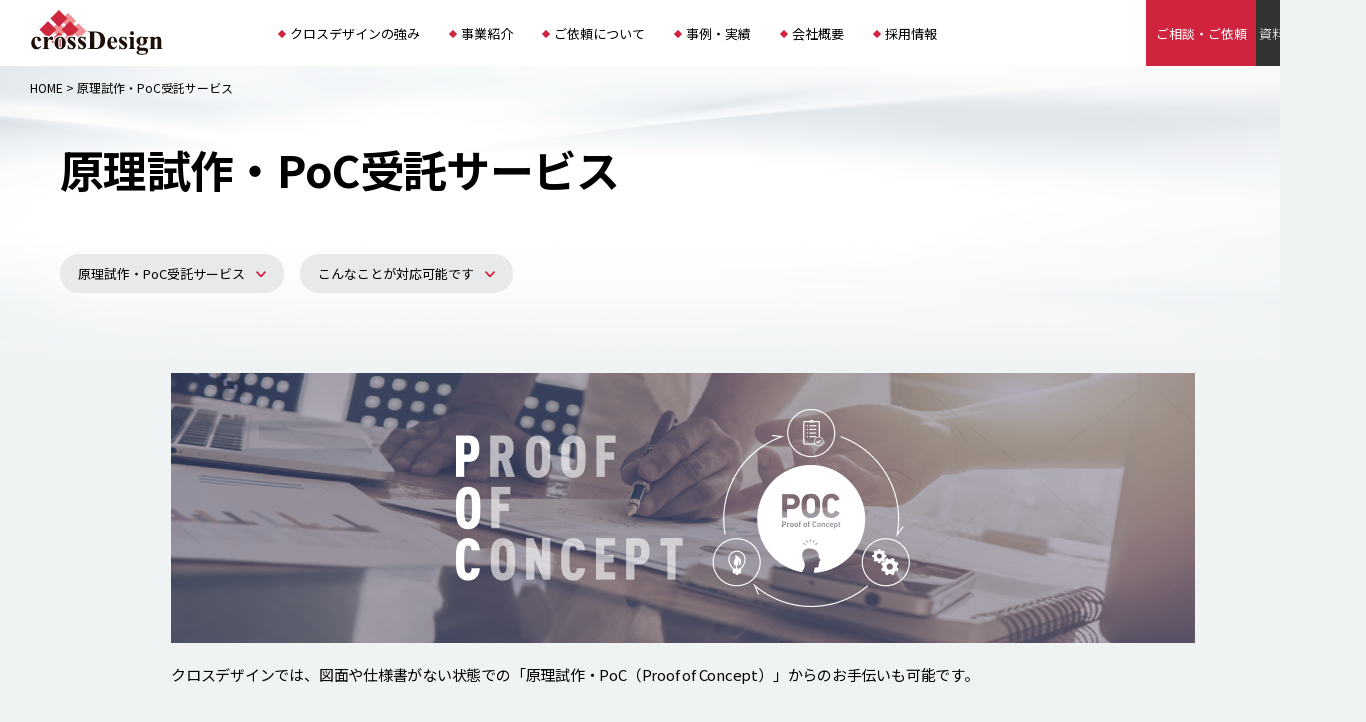

--- FILE ---
content_type: text/html; charset=UTF-8
request_url: https://xeffect.com/xdesign/poc/
body_size: 12472
content:
<html dir="ltr" lang="ja" prefix="og: https://ogp.me/ns#">
<head>
	<!-- Google Tag Manager -->
	<script>(function(w,d,s,l,i){w[l]=w[l]||[];w[l].push({'gtm.start':
	new Date().getTime(),event:'gtm.js'});var f=d.getElementsByTagName(s)[0],
	j=d.createElement(s),dl=l!='dataLayer'?'&l='+l:'';j.async=true;j.src=
	'https://www.googletagmanager.com/gtm.js?id='+i+dl;f.parentNode.insertBefore(j,f);
	})(window,document,'script','dataLayer','GTM-5RJDJCV');</script>
	<!-- End Google Tag Manager -->	
	<meta charset="UTF-8" />
	<meta name="viewport" content="width=device-width, initial-scale=1" />
	<link rel="preconnect" href="https://fonts.googleapis.com">
	<link rel="preconnect" href="https://fonts.gstatic.com" crossorigin>
	<link href="https://fonts.googleapis.com/css2?family=Noto+Sans+JP:wght@300;350;400;500;700;900&display=swap" rel="stylesheet">
	<title>原理試作・PoC受託サービス - 株式会社クロスデザイン（京都市伏見区） - プロダクトデザイン・筐体設計・CG動画制作・XR (Extended Reality)・原理試作・PoC</title>

		<!-- All in One SEO 4.9.1.1 - aioseo.com -->
	<meta name="description" content="PoC支援でアイデアを短期間で具現化。構想の段階から最適な設計・試作方法を提案し、製品化に向けた確かな一歩をサポートします。" />
	<meta name="robots" content="max-image-preview:large" />
	<link rel="canonical" href="https://xeffect.com/xdesign/poc/" />
	<meta name="generator" content="All in One SEO (AIOSEO) 4.9.1.1" />
		<meta property="og:locale" content="ja_JP" />
		<meta property="og:site_name" content="株式会社クロスデザイン（京都市伏見区） - プロダクトデザイン・筐体設計・CG動画制作・XR (Extended Reality)・原理試作・PoC" />
		<meta property="og:type" content="article" />
		<meta property="og:title" content="原理試作・PoC受託サービス - 株式会社クロスデザイン（京都市伏見区） - プロダクトデザイン・筐体設計・CG動画制作・XR (Extended Reality)・原理試作・PoC" />
		<meta property="og:description" content="PoC支援でアイデアを短期間で具現化。構想の段階から最適な設計・試作方法を提案し、製品化に向けた確かな一歩をサポートします。" />
		<meta property="og:url" content="https://xeffect.com/xdesign/poc/" />
		<meta property="og:image" content="https://xeffect.com/xdesign/wp-content/uploads/2023/05/ogp.png" />
		<meta property="og:image:secure_url" content="https://xeffect.com/xdesign/wp-content/uploads/2023/05/ogp.png" />
		<meta property="og:image:width" content="600" />
		<meta property="og:image:height" content="600" />
		<meta property="article:published_time" content="2024-04-12T02:01:22+00:00" />
		<meta property="article:modified_time" content="2025-07-17T02:57:53+00:00" />
		<meta name="twitter:card" content="summary_large_image" />
		<meta name="twitter:title" content="原理試作・PoC受託サービス - 株式会社クロスデザイン（京都市伏見区） - プロダクトデザイン・筐体設計・CG動画制作・XR (Extended Reality)・原理試作・PoC" />
		<meta name="twitter:description" content="PoC支援でアイデアを短期間で具現化。構想の段階から最適な設計・試作方法を提案し、製品化に向けた確かな一歩をサポートします。" />
		<meta name="twitter:image" content="https://xeffect.com/xdesign/wp-content/uploads/2023/05/ogp.png" />
		<script type="application/ld+json" class="aioseo-schema">
			{"@context":"https:\/\/schema.org","@graph":[{"@type":"BreadcrumbList","@id":"https:\/\/xeffect.com\/xdesign\/poc\/#breadcrumblist","itemListElement":[{"@type":"ListItem","@id":"https:\/\/xeffect.com\/xdesign#listItem","position":1,"name":"\u30db\u30fc\u30e0","item":"https:\/\/xeffect.com\/xdesign","nextItem":{"@type":"ListItem","@id":"https:\/\/xeffect.com\/xdesign\/poc\/#listItem","name":"\u539f\u7406\u8a66\u4f5c\u30fbPoC\u53d7\u8a17\u30b5\u30fc\u30d3\u30b9"}},{"@type":"ListItem","@id":"https:\/\/xeffect.com\/xdesign\/poc\/#listItem","position":2,"name":"\u539f\u7406\u8a66\u4f5c\u30fbPoC\u53d7\u8a17\u30b5\u30fc\u30d3\u30b9","previousItem":{"@type":"ListItem","@id":"https:\/\/xeffect.com\/xdesign#listItem","name":"\u30db\u30fc\u30e0"}}]},{"@type":"Organization","@id":"https:\/\/xeffect.com\/xdesign\/#organization","name":"\u682a\u5f0f\u4f1a\u793e\u30af\u30ed\u30b9\u30c7\u30b6\u30a4\u30f3","description":"\u30d7\u30ed\u30c0\u30af\u30c8\u30c7\u30b6\u30a4\u30f3\u30fb\u7b50\u4f53\u8a2d\u8a08\u30fbCG\u52d5\u753b\u5236\u4f5c\u30fbXR (Extended Reality)\u30fb\u539f\u7406\u8a66\u4f5c\u30fbPoC","url":"https:\/\/xeffect.com\/xdesign\/","logo":{"@type":"ImageObject","url":"https:\/\/xeffect.com\/xdesign\/wp-content\/uploads\/2023\/05\/ogp.png","@id":"https:\/\/xeffect.com\/xdesign\/poc\/#organizationLogo","width":600,"height":600},"image":{"@id":"https:\/\/xeffect.com\/xdesign\/poc\/#organizationLogo"}},{"@type":"WebPage","@id":"https:\/\/xeffect.com\/xdesign\/poc\/#webpage","url":"https:\/\/xeffect.com\/xdesign\/poc\/","name":"\u539f\u7406\u8a66\u4f5c\u30fbPoC\u53d7\u8a17\u30b5\u30fc\u30d3\u30b9 - \u682a\u5f0f\u4f1a\u793e\u30af\u30ed\u30b9\u30c7\u30b6\u30a4\u30f3\uff08\u4eac\u90fd\u5e02\u4f0f\u898b\u533a\uff09 - \u30d7\u30ed\u30c0\u30af\u30c8\u30c7\u30b6\u30a4\u30f3\u30fb\u7b50\u4f53\u8a2d\u8a08\u30fbCG\u52d5\u753b\u5236\u4f5c\u30fbXR (Extended Reality)\u30fb\u539f\u7406\u8a66\u4f5c\u30fbPoC","description":"PoC\u652f\u63f4\u3067\u30a2\u30a4\u30c7\u30a2\u3092\u77ed\u671f\u9593\u3067\u5177\u73fe\u5316\u3002\u69cb\u60f3\u306e\u6bb5\u968e\u304b\u3089\u6700\u9069\u306a\u8a2d\u8a08\u30fb\u8a66\u4f5c\u65b9\u6cd5\u3092\u63d0\u6848\u3057\u3001\u88fd\u54c1\u5316\u306b\u5411\u3051\u305f\u78ba\u304b\u306a\u4e00\u6b69\u3092\u30b5\u30dd\u30fc\u30c8\u3057\u307e\u3059\u3002","inLanguage":"ja","isPartOf":{"@id":"https:\/\/xeffect.com\/xdesign\/#website"},"breadcrumb":{"@id":"https:\/\/xeffect.com\/xdesign\/poc\/#breadcrumblist"},"datePublished":"2024-04-12T11:01:22+09:00","dateModified":"2025-07-17T11:57:53+09:00"},{"@type":"WebSite","@id":"https:\/\/xeffect.com\/xdesign\/#website","url":"https:\/\/xeffect.com\/xdesign\/","name":"\u682a\u5f0f\u4f1a\u793e\u30af\u30ed\u30b9\u30c7\u30b6\u30a4\u30f3","description":"\u30d7\u30ed\u30c0\u30af\u30c8\u30c7\u30b6\u30a4\u30f3\u30fb\u7b50\u4f53\u8a2d\u8a08\u30fbCG\u52d5\u753b\u5236\u4f5c\u30fbXR (Extended Reality)\u30fb\u539f\u7406\u8a66\u4f5c\u30fbPoC","inLanguage":"ja","publisher":{"@id":"https:\/\/xeffect.com\/xdesign\/#organization"}}]}
		</script>
		<!-- All in One SEO -->

<link rel='dns-prefetch' href='//www.googletagmanager.com' />
<link rel="alternate" title="oEmbed (JSON)" type="application/json+oembed" href="https://xeffect.com/xdesign/wp-json/oembed/1.0/embed?url=https%3A%2F%2Fxeffect.com%2Fxdesign%2Fpoc%2F" />
<link rel="alternate" title="oEmbed (XML)" type="text/xml+oembed" href="https://xeffect.com/xdesign/wp-json/oembed/1.0/embed?url=https%3A%2F%2Fxeffect.com%2Fxdesign%2Fpoc%2F&#038;format=xml" />
<style id='wp-img-auto-sizes-contain-inline-css'>
img:is([sizes=auto i],[sizes^="auto," i]){contain-intrinsic-size:3000px 1500px}
/*# sourceURL=wp-img-auto-sizes-contain-inline-css */
</style>
<style id='wp-emoji-styles-inline-css'>

	img.wp-smiley, img.emoji {
		display: inline !important;
		border: none !important;
		box-shadow: none !important;
		height: 1em !important;
		width: 1em !important;
		margin: 0 0.07em !important;
		vertical-align: -0.1em !important;
		background: none !important;
		padding: 0 !important;
	}
/*# sourceURL=wp-emoji-styles-inline-css */
</style>
<style id='wp-block-library-inline-css'>
:root{--wp-block-synced-color:#7a00df;--wp-block-synced-color--rgb:122,0,223;--wp-bound-block-color:var(--wp-block-synced-color);--wp-editor-canvas-background:#ddd;--wp-admin-theme-color:#007cba;--wp-admin-theme-color--rgb:0,124,186;--wp-admin-theme-color-darker-10:#006ba1;--wp-admin-theme-color-darker-10--rgb:0,107,160.5;--wp-admin-theme-color-darker-20:#005a87;--wp-admin-theme-color-darker-20--rgb:0,90,135;--wp-admin-border-width-focus:2px}@media (min-resolution:192dpi){:root{--wp-admin-border-width-focus:1.5px}}.wp-element-button{cursor:pointer}:root .has-very-light-gray-background-color{background-color:#eee}:root .has-very-dark-gray-background-color{background-color:#313131}:root .has-very-light-gray-color{color:#eee}:root .has-very-dark-gray-color{color:#313131}:root .has-vivid-green-cyan-to-vivid-cyan-blue-gradient-background{background:linear-gradient(135deg,#00d084,#0693e3)}:root .has-purple-crush-gradient-background{background:linear-gradient(135deg,#34e2e4,#4721fb 50%,#ab1dfe)}:root .has-hazy-dawn-gradient-background{background:linear-gradient(135deg,#faaca8,#dad0ec)}:root .has-subdued-olive-gradient-background{background:linear-gradient(135deg,#fafae1,#67a671)}:root .has-atomic-cream-gradient-background{background:linear-gradient(135deg,#fdd79a,#004a59)}:root .has-nightshade-gradient-background{background:linear-gradient(135deg,#330968,#31cdcf)}:root .has-midnight-gradient-background{background:linear-gradient(135deg,#020381,#2874fc)}:root{--wp--preset--font-size--normal:16px;--wp--preset--font-size--huge:42px}.has-regular-font-size{font-size:1em}.has-larger-font-size{font-size:2.625em}.has-normal-font-size{font-size:var(--wp--preset--font-size--normal)}.has-huge-font-size{font-size:var(--wp--preset--font-size--huge)}.has-text-align-center{text-align:center}.has-text-align-left{text-align:left}.has-text-align-right{text-align:right}.has-fit-text{white-space:nowrap!important}#end-resizable-editor-section{display:none}.aligncenter{clear:both}.items-justified-left{justify-content:flex-start}.items-justified-center{justify-content:center}.items-justified-right{justify-content:flex-end}.items-justified-space-between{justify-content:space-between}.screen-reader-text{border:0;clip-path:inset(50%);height:1px;margin:-1px;overflow:hidden;padding:0;position:absolute;width:1px;word-wrap:normal!important}.screen-reader-text:focus{background-color:#ddd;clip-path:none;color:#444;display:block;font-size:1em;height:auto;left:5px;line-height:normal;padding:15px 23px 14px;text-decoration:none;top:5px;width:auto;z-index:100000}html :where(.has-border-color){border-style:solid}html :where([style*=border-top-color]){border-top-style:solid}html :where([style*=border-right-color]){border-right-style:solid}html :where([style*=border-bottom-color]){border-bottom-style:solid}html :where([style*=border-left-color]){border-left-style:solid}html :where([style*=border-width]){border-style:solid}html :where([style*=border-top-width]){border-top-style:solid}html :where([style*=border-right-width]){border-right-style:solid}html :where([style*=border-bottom-width]){border-bottom-style:solid}html :where([style*=border-left-width]){border-left-style:solid}html :where(img[class*=wp-image-]){height:auto;max-width:100%}:where(figure){margin:0 0 1em}html :where(.is-position-sticky){--wp-admin--admin-bar--position-offset:var(--wp-admin--admin-bar--height,0px)}@media screen and (max-width:600px){html :where(.is-position-sticky){--wp-admin--admin-bar--position-offset:0px}}

/*# sourceURL=wp-block-library-inline-css */
</style><style id='global-styles-inline-css'>
:root{--wp--preset--aspect-ratio--square: 1;--wp--preset--aspect-ratio--4-3: 4/3;--wp--preset--aspect-ratio--3-4: 3/4;--wp--preset--aspect-ratio--3-2: 3/2;--wp--preset--aspect-ratio--2-3: 2/3;--wp--preset--aspect-ratio--16-9: 16/9;--wp--preset--aspect-ratio--9-16: 9/16;--wp--preset--color--black: #000000;--wp--preset--color--cyan-bluish-gray: #abb8c3;--wp--preset--color--white: #ffffff;--wp--preset--color--pale-pink: #f78da7;--wp--preset--color--vivid-red: #cf2e2e;--wp--preset--color--luminous-vivid-orange: #ff6900;--wp--preset--color--luminous-vivid-amber: #fcb900;--wp--preset--color--light-green-cyan: #7bdcb5;--wp--preset--color--vivid-green-cyan: #00d084;--wp--preset--color--pale-cyan-blue: #8ed1fc;--wp--preset--color--vivid-cyan-blue: #0693e3;--wp--preset--color--vivid-purple: #9b51e0;--wp--preset--gradient--vivid-cyan-blue-to-vivid-purple: linear-gradient(135deg,rgb(6,147,227) 0%,rgb(155,81,224) 100%);--wp--preset--gradient--light-green-cyan-to-vivid-green-cyan: linear-gradient(135deg,rgb(122,220,180) 0%,rgb(0,208,130) 100%);--wp--preset--gradient--luminous-vivid-amber-to-luminous-vivid-orange: linear-gradient(135deg,rgb(252,185,0) 0%,rgb(255,105,0) 100%);--wp--preset--gradient--luminous-vivid-orange-to-vivid-red: linear-gradient(135deg,rgb(255,105,0) 0%,rgb(207,46,46) 100%);--wp--preset--gradient--very-light-gray-to-cyan-bluish-gray: linear-gradient(135deg,rgb(238,238,238) 0%,rgb(169,184,195) 100%);--wp--preset--gradient--cool-to-warm-spectrum: linear-gradient(135deg,rgb(74,234,220) 0%,rgb(151,120,209) 20%,rgb(207,42,186) 40%,rgb(238,44,130) 60%,rgb(251,105,98) 80%,rgb(254,248,76) 100%);--wp--preset--gradient--blush-light-purple: linear-gradient(135deg,rgb(255,206,236) 0%,rgb(152,150,240) 100%);--wp--preset--gradient--blush-bordeaux: linear-gradient(135deg,rgb(254,205,165) 0%,rgb(254,45,45) 50%,rgb(107,0,62) 100%);--wp--preset--gradient--luminous-dusk: linear-gradient(135deg,rgb(255,203,112) 0%,rgb(199,81,192) 50%,rgb(65,88,208) 100%);--wp--preset--gradient--pale-ocean: linear-gradient(135deg,rgb(255,245,203) 0%,rgb(182,227,212) 50%,rgb(51,167,181) 100%);--wp--preset--gradient--electric-grass: linear-gradient(135deg,rgb(202,248,128) 0%,rgb(113,206,126) 100%);--wp--preset--gradient--midnight: linear-gradient(135deg,rgb(2,3,129) 0%,rgb(40,116,252) 100%);--wp--preset--font-size--small: 13px;--wp--preset--font-size--medium: 20px;--wp--preset--font-size--large: 36px;--wp--preset--font-size--x-large: 42px;--wp--preset--spacing--20: 0.44rem;--wp--preset--spacing--30: 0.67rem;--wp--preset--spacing--40: 1rem;--wp--preset--spacing--50: 1.5rem;--wp--preset--spacing--60: 2.25rem;--wp--preset--spacing--70: 3.38rem;--wp--preset--spacing--80: 5.06rem;--wp--preset--shadow--natural: 6px 6px 9px rgba(0, 0, 0, 0.2);--wp--preset--shadow--deep: 12px 12px 50px rgba(0, 0, 0, 0.4);--wp--preset--shadow--sharp: 6px 6px 0px rgba(0, 0, 0, 0.2);--wp--preset--shadow--outlined: 6px 6px 0px -3px rgb(255, 255, 255), 6px 6px rgb(0, 0, 0);--wp--preset--shadow--crisp: 6px 6px 0px rgb(0, 0, 0);}:where(.is-layout-flex){gap: 0.5em;}:where(.is-layout-grid){gap: 0.5em;}body .is-layout-flex{display: flex;}.is-layout-flex{flex-wrap: wrap;align-items: center;}.is-layout-flex > :is(*, div){margin: 0;}body .is-layout-grid{display: grid;}.is-layout-grid > :is(*, div){margin: 0;}:where(.wp-block-columns.is-layout-flex){gap: 2em;}:where(.wp-block-columns.is-layout-grid){gap: 2em;}:where(.wp-block-post-template.is-layout-flex){gap: 1.25em;}:where(.wp-block-post-template.is-layout-grid){gap: 1.25em;}.has-black-color{color: var(--wp--preset--color--black) !important;}.has-cyan-bluish-gray-color{color: var(--wp--preset--color--cyan-bluish-gray) !important;}.has-white-color{color: var(--wp--preset--color--white) !important;}.has-pale-pink-color{color: var(--wp--preset--color--pale-pink) !important;}.has-vivid-red-color{color: var(--wp--preset--color--vivid-red) !important;}.has-luminous-vivid-orange-color{color: var(--wp--preset--color--luminous-vivid-orange) !important;}.has-luminous-vivid-amber-color{color: var(--wp--preset--color--luminous-vivid-amber) !important;}.has-light-green-cyan-color{color: var(--wp--preset--color--light-green-cyan) !important;}.has-vivid-green-cyan-color{color: var(--wp--preset--color--vivid-green-cyan) !important;}.has-pale-cyan-blue-color{color: var(--wp--preset--color--pale-cyan-blue) !important;}.has-vivid-cyan-blue-color{color: var(--wp--preset--color--vivid-cyan-blue) !important;}.has-vivid-purple-color{color: var(--wp--preset--color--vivid-purple) !important;}.has-black-background-color{background-color: var(--wp--preset--color--black) !important;}.has-cyan-bluish-gray-background-color{background-color: var(--wp--preset--color--cyan-bluish-gray) !important;}.has-white-background-color{background-color: var(--wp--preset--color--white) !important;}.has-pale-pink-background-color{background-color: var(--wp--preset--color--pale-pink) !important;}.has-vivid-red-background-color{background-color: var(--wp--preset--color--vivid-red) !important;}.has-luminous-vivid-orange-background-color{background-color: var(--wp--preset--color--luminous-vivid-orange) !important;}.has-luminous-vivid-amber-background-color{background-color: var(--wp--preset--color--luminous-vivid-amber) !important;}.has-light-green-cyan-background-color{background-color: var(--wp--preset--color--light-green-cyan) !important;}.has-vivid-green-cyan-background-color{background-color: var(--wp--preset--color--vivid-green-cyan) !important;}.has-pale-cyan-blue-background-color{background-color: var(--wp--preset--color--pale-cyan-blue) !important;}.has-vivid-cyan-blue-background-color{background-color: var(--wp--preset--color--vivid-cyan-blue) !important;}.has-vivid-purple-background-color{background-color: var(--wp--preset--color--vivid-purple) !important;}.has-black-border-color{border-color: var(--wp--preset--color--black) !important;}.has-cyan-bluish-gray-border-color{border-color: var(--wp--preset--color--cyan-bluish-gray) !important;}.has-white-border-color{border-color: var(--wp--preset--color--white) !important;}.has-pale-pink-border-color{border-color: var(--wp--preset--color--pale-pink) !important;}.has-vivid-red-border-color{border-color: var(--wp--preset--color--vivid-red) !important;}.has-luminous-vivid-orange-border-color{border-color: var(--wp--preset--color--luminous-vivid-orange) !important;}.has-luminous-vivid-amber-border-color{border-color: var(--wp--preset--color--luminous-vivid-amber) !important;}.has-light-green-cyan-border-color{border-color: var(--wp--preset--color--light-green-cyan) !important;}.has-vivid-green-cyan-border-color{border-color: var(--wp--preset--color--vivid-green-cyan) !important;}.has-pale-cyan-blue-border-color{border-color: var(--wp--preset--color--pale-cyan-blue) !important;}.has-vivid-cyan-blue-border-color{border-color: var(--wp--preset--color--vivid-cyan-blue) !important;}.has-vivid-purple-border-color{border-color: var(--wp--preset--color--vivid-purple) !important;}.has-vivid-cyan-blue-to-vivid-purple-gradient-background{background: var(--wp--preset--gradient--vivid-cyan-blue-to-vivid-purple) !important;}.has-light-green-cyan-to-vivid-green-cyan-gradient-background{background: var(--wp--preset--gradient--light-green-cyan-to-vivid-green-cyan) !important;}.has-luminous-vivid-amber-to-luminous-vivid-orange-gradient-background{background: var(--wp--preset--gradient--luminous-vivid-amber-to-luminous-vivid-orange) !important;}.has-luminous-vivid-orange-to-vivid-red-gradient-background{background: var(--wp--preset--gradient--luminous-vivid-orange-to-vivid-red) !important;}.has-very-light-gray-to-cyan-bluish-gray-gradient-background{background: var(--wp--preset--gradient--very-light-gray-to-cyan-bluish-gray) !important;}.has-cool-to-warm-spectrum-gradient-background{background: var(--wp--preset--gradient--cool-to-warm-spectrum) !important;}.has-blush-light-purple-gradient-background{background: var(--wp--preset--gradient--blush-light-purple) !important;}.has-blush-bordeaux-gradient-background{background: var(--wp--preset--gradient--blush-bordeaux) !important;}.has-luminous-dusk-gradient-background{background: var(--wp--preset--gradient--luminous-dusk) !important;}.has-pale-ocean-gradient-background{background: var(--wp--preset--gradient--pale-ocean) !important;}.has-electric-grass-gradient-background{background: var(--wp--preset--gradient--electric-grass) !important;}.has-midnight-gradient-background{background: var(--wp--preset--gradient--midnight) !important;}.has-small-font-size{font-size: var(--wp--preset--font-size--small) !important;}.has-medium-font-size{font-size: var(--wp--preset--font-size--medium) !important;}.has-large-font-size{font-size: var(--wp--preset--font-size--large) !important;}.has-x-large-font-size{font-size: var(--wp--preset--font-size--x-large) !important;}
/*# sourceURL=global-styles-inline-css */
</style>

<style id='classic-theme-styles-inline-css'>
/*! This file is auto-generated */
.wp-block-button__link{color:#fff;background-color:#32373c;border-radius:9999px;box-shadow:none;text-decoration:none;padding:calc(.667em + 2px) calc(1.333em + 2px);font-size:1.125em}.wp-block-file__button{background:#32373c;color:#fff;text-decoration:none}
/*# sourceURL=/wp-includes/css/classic-themes.min.css */
</style>
<link rel='stylesheet' id='header-css' href='https://xeffect.com/xdesign/wp-content/themes/crossdesign/assets/css/header.css?ver=6.9' media='all' />
<link rel='stylesheet' id='base-css' href='https://xeffect.com/xdesign/wp-content/themes/crossdesign/assets/css/common.css?ver=6.9' media='all' />
<link rel='stylesheet' id='page-css' href='https://xeffect.com/xdesign/wp-content/themes/crossdesign/assets/css/page.css?ver=6.9' media='all' />
<link rel='stylesheet' id='page-poc-css' href='https://xeffect.com/xdesign/wp-content/themes/crossdesign/assets/css/page_poc.css?ver=6.9' media='all' />
<link rel='stylesheet' id='footer-css' href='https://xeffect.com/xdesign/wp-content/themes/crossdesign/assets/css/footer.css?ver=6.9' media='all' />
<script src="https://xeffect.com/xdesign/wp-content/plugins/wp-sentry-integration/public/wp-sentry-browser.min.js?ver=8.10.0" id="wp-sentry-browser-bundle-js"></script>
<script id="wp-sentry-browser-js-extra">
var wp_sentry = {"environment":"production","release":"1","context":{"tags":{"wordpress":"6.9","language":"ja"}},"dsn":"https://4dc52194ea9da5a43e88e4c8bd49ca3e@o4507502903033856.ingest.us.sentry.io/4508085987311616"};
//# sourceURL=wp-sentry-browser-js-extra
</script>
<script src="https://xeffect.com/xdesign/wp-content/plugins/wp-sentry-integration/public/wp-sentry-init.js?ver=8.10.0" id="wp-sentry-browser-js"></script>
<script src="https://xeffect.com/xdesign/wp-includes/js/jquery/jquery.min.js?ver=3.7.1" id="jquery-core-js"></script>
<script src="https://xeffect.com/xdesign/wp-includes/js/jquery/jquery-migrate.min.js?ver=3.4.1" id="jquery-migrate-js"></script>

<!-- Site Kit によって追加された Google タグ（gtag.js）スニペット -->
<!-- Google アナリティクス スニペット (Site Kit が追加) -->
<script src="https://www.googletagmanager.com/gtag/js?id=GT-PB6392P" id="google_gtagjs-js" async></script>
<script id="google_gtagjs-js-after">
window.dataLayer = window.dataLayer || [];function gtag(){dataLayer.push(arguments);}
gtag("set","linker",{"domains":["xeffect.com"]});
gtag("js", new Date());
gtag("set", "developer_id.dZTNiMT", true);
gtag("config", "GT-PB6392P");
//# sourceURL=google_gtagjs-js-after
</script>
<link rel="https://api.w.org/" href="https://xeffect.com/xdesign/wp-json/" /><link rel="alternate" title="JSON" type="application/json" href="https://xeffect.com/xdesign/wp-json/wp/v2/pages/566" /><link rel="EditURI" type="application/rsd+xml" title="RSD" href="https://xeffect.com/xdesign/xmlrpc.php?rsd" />
<meta name="generator" content="WordPress 6.9" />
<link rel='shortlink' href='https://xeffect.com/xdesign/?p=566' />
<meta name="generator" content="Site Kit by Google 1.167.0" /><meta name="google-site-verification" content="Bc5I_QN4ObZfd9lWp7RWABruoDcTYdpZPC4ZB1QT82U">
<!-- Site Kit が追加した Google AdSense メタタグ -->
<meta name="google-adsense-platform-account" content="ca-host-pub-2644536267352236">
<meta name="google-adsense-platform-domain" content="sitekit.withgoogle.com">
<!-- Site Kit が追加した End Google AdSense メタタグ -->
<link rel="icon" href="https://xeffect.com/xdesign/wp-content/uploads/2023/05/cropped-siteicon-32x32.png" sizes="32x32" />
<link rel="icon" href="https://xeffect.com/xdesign/wp-content/uploads/2023/05/cropped-siteicon-192x192.png" sizes="192x192" />
<link rel="apple-touch-icon" href="https://xeffect.com/xdesign/wp-content/uploads/2023/05/cropped-siteicon-180x180.png" />
<meta name="msapplication-TileImage" content="https://xeffect.com/xdesign/wp-content/uploads/2023/05/cropped-siteicon-270x270.png" />
</head>

<body class="wp-singular page-template-default page page-id-566 wp-embed-responsive wp-theme-crossdesign">
	<!-- Google Tag Manager (noscript) -->
	<noscript><iframe src="https://www.googletagmanager.com/ns.html?id=GTM-5RJDJCV"
	height="0" width="0" style="display:none;visibility:hidden"></iframe></noscript>
	<!-- End Google Tag Manager (noscript) -->
		<div class="super_wrap">
		<header id="header" class="">
			<div class="header_wrap">
				<div class="header_logo_wrap">
					<h1 class="site_title">
						<a href="https://xeffect.com/xdesign/">
							<img src="https://xeffect.com/xdesign/wp-content/themes/crossdesign/assets/images/common/logo.svg" />
						</a>
					</h1>
				</div>
				<nav id="header_menu_wrap" class="header_menu_wrap"><ul id="header_menu_list" class="header_menu_list cjk"><li id="menu-item-20" class="menu-item menu-item-type-post_type menu-item-object-page menu-item-20"><a href="https://xeffect.com/xdesign/strengths/">クロスデザインの強み</a></li>
<li id="menu-item-47" class="menu-item menu-item-type-post_type menu-item-object-page menu-item-has-children menu-item-47"><a href="https://xeffect.com/xdesign/product-design/">事業紹介</a>
<ul class="sub-menu">
	<li id="menu-item-59" class="menu-item menu-item-type-post_type menu-item-object-page menu-item-59"><a href="https://xeffect.com/xdesign/product-design/">プロダクトデザイン</a></li>
	<li id="menu-item-48" class="menu-item menu-item-type-post_type menu-item-object-page menu-item-48"><a href="https://xeffect.com/xdesign/rh-design/">樹脂筐体設計</a></li>
	<li id="menu-item-568" class="menu-item menu-item-type-post_type menu-item-object-page menu-item-568"><a href="https://xeffect.com/xdesign/xr/">XR(Extended Reality)サービス</a></li>
	<li id="menu-item-913" class="menu-item menu-item-type-post_type menu-item-object-page menu-item-913"><a href="https://xeffect.com/xdesign/cg/">CG動画制作</a></li>
	<li id="menu-item-49" class="head_menu_blank menu-item menu-item-type-custom menu-item-object-custom menu-item-49"><a target="_blank" href="https://www.xeffect.com/">開発試作品製作・小ロット生産</a></li>
	<li id="menu-item-50" class="head_menu_blank menu-item menu-item-type-custom menu-item-object-custom menu-item-50"><a target="_blank" href="https://www.xeffect.com/ct-scan/">リバースエンジニアリング</a></li>
	<li id="menu-item-51" class="head_menu_blank menu-item menu-item-type-custom menu-item-object-custom menu-item-51"><a target="_blank" href="https://www.xcardio.com/">医療系ものづくり・臓器モデル</a></li>
</ul>
</li>
<li id="menu-item-21" class="menu-item menu-item-type-post_type menu-item-object-page current-menu-ancestor current-menu-parent current_page_parent current_page_ancestor menu-item-has-children menu-item-21"><a href="https://xeffect.com/xdesign/design/">ご依頼について</a>
<ul class="sub-menu">
	<li id="menu-item-52" class="menu-item menu-item-type-post_type menu-item-object-page menu-item-52"><a href="https://xeffect.com/xdesign/design/">デザインのご依頼</a></li>
	<li id="menu-item-90" class="menu-item menu-item-type-post_type menu-item-object-page menu-item-90"><a href="https://xeffect.com/xdesign/request-design/">筐体設計のご依頼</a></li>
	<li id="menu-item-53" class="menu-item menu-item-type-post_type menu-item-object-page menu-item-53"><a href="https://xeffect.com/xdesign/manufacturing/">モノづくりまでのご依頼</a></li>
	<li id="menu-item-569" class="menu-item menu-item-type-post_type menu-item-object-page current-menu-item page_item page-item-566 current_page_item menu-item-569"><a href="https://xeffect.com/xdesign/poc/" aria-current="page">原理試作・PoC受託サービス</a></li>
	<li id="menu-item-58" class="menu-item menu-item-type-post_type menu-item-object-page menu-item-58"><a href="https://xeffect.com/xdesign/industry/">業界別のアプローチ</a></li>
	<li id="menu-item-54" class="menu-item menu-item-type-post_type menu-item-object-page menu-item-54"><a href="https://xeffect.com/xdesign/qa/">よくあるご質問</a></li>
	<li id="menu-item-55" class="menu-item menu-item-type-post_type menu-item-object-page menu-item-55"><a href="https://xeffect.com/xdesign/flow/">ご注文の流れ</a></li>
</ul>
</li>
<li id="menu-item-23" class="menu-item menu-item-type-post_type menu-item-object-page menu-item-23"><a href="https://xeffect.com/xdesign/case/">事例・実績</a></li>
<li id="menu-item-25" class="menu-item menu-item-type-post_type menu-item-object-page menu-item-25"><a href="https://xeffect.com/xdesign/company/">会社概要</a></li>
<li id="menu-item-26" class="menu-item menu-item-type-post_type menu-item-object-page menu-item-26"><a href="https://xeffect.com/xdesign/recruit/">採用情報</a></li>
<li id="menu-item-198" class="menu-item menu-item-type-post_type menu-item-object-page menu-item-198"><a href="https://xeffect.com/xdesign/contact/">ご相談・ご依頼</a></li>
</ul></nav>				<div class="contact_wrap">
					<a href="https://xeffect.com/xdesign/contact/">
						ご相談・ご依頼
					</a>
				</div>
				<div class="document_download_wrap DL cjk">
					<a href="https://xeffect.com/xdesign/download/">
						資料ダウンロード
					</a>
				</div>
				<div id="hamburger" class="only_sp menu_btn">
					<span></span>
				</div>
			</div>

			<div class="header_wrap_sp space_between">
				<div class="sp_menu_bg_wrap">
					<div class="sp_menu_bg">
						<nav id="header_menu_sp_wrap" class="header_menu_sp_wrap"><ul id="header_menu_list_sp" class="header_menu_list_sp DL cjk"><li class="menu-item menu-item-type-post_type menu-item-object-page menu-item-20"><a href="https://xeffect.com/xdesign/strengths/">クロスデザインの強み</a></li>
<li class="menu-item menu-item-type-post_type menu-item-object-page menu-item-has-children menu-item-47"><a href="https://xeffect.com/xdesign/product-design/">事業紹介</a>
<div class="sp_toggle_btn_wrap"><div class="sp_toggle_btn"></div></div><ul class="sub-menu">
	<li class="menu-item menu-item-type-post_type menu-item-object-page menu-item-59"><a href="https://xeffect.com/xdesign/product-design/">プロダクトデザイン</a></li>
	<li class="menu-item menu-item-type-post_type menu-item-object-page menu-item-48"><a href="https://xeffect.com/xdesign/rh-design/">樹脂筐体設計</a></li>
	<li class="menu-item menu-item-type-post_type menu-item-object-page menu-item-568"><a href="https://xeffect.com/xdesign/xr/">XR(Extended Reality)サービス</a></li>
	<li class="menu-item menu-item-type-post_type menu-item-object-page menu-item-913"><a href="https://xeffect.com/xdesign/cg/">CG動画制作</a></li>
	<li class="head_menu_blank menu-item menu-item-type-custom menu-item-object-custom menu-item-49"><a target="_blank" href="https://www.xeffect.com/">開発試作品製作・小ロット生産</a></li>
	<li class="head_menu_blank menu-item menu-item-type-custom menu-item-object-custom menu-item-50"><a target="_blank" href="https://www.xeffect.com/ct-scan/">リバースエンジニアリング</a></li>
	<li class="head_menu_blank menu-item menu-item-type-custom menu-item-object-custom menu-item-51"><a target="_blank" href="https://www.xcardio.com/">医療系ものづくり・臓器モデル</a></li>
</ul>
</li>
<li class="menu-item menu-item-type-post_type menu-item-object-page current-menu-ancestor current-menu-parent current_page_parent current_page_ancestor menu-item-has-children menu-item-21"><a href="https://xeffect.com/xdesign/design/">ご依頼について</a>
<div class="sp_toggle_btn_wrap"><div class="sp_toggle_btn"></div></div><ul class="sub-menu">
	<li class="menu-item menu-item-type-post_type menu-item-object-page menu-item-52"><a href="https://xeffect.com/xdesign/design/">デザインのご依頼</a></li>
	<li class="menu-item menu-item-type-post_type menu-item-object-page menu-item-90"><a href="https://xeffect.com/xdesign/request-design/">筐体設計のご依頼</a></li>
	<li class="menu-item menu-item-type-post_type menu-item-object-page menu-item-53"><a href="https://xeffect.com/xdesign/manufacturing/">モノづくりまでのご依頼</a></li>
	<li class="menu-item menu-item-type-post_type menu-item-object-page current-menu-item page_item page-item-566 current_page_item menu-item-569"><a href="https://xeffect.com/xdesign/poc/" aria-current="page">原理試作・PoC受託サービス</a></li>
	<li class="menu-item menu-item-type-post_type menu-item-object-page menu-item-58"><a href="https://xeffect.com/xdesign/industry/">業界別のアプローチ</a></li>
	<li class="menu-item menu-item-type-post_type menu-item-object-page menu-item-54"><a href="https://xeffect.com/xdesign/qa/">よくあるご質問</a></li>
	<li class="menu-item menu-item-type-post_type menu-item-object-page menu-item-55"><a href="https://xeffect.com/xdesign/flow/">ご注文の流れ</a></li>
</ul>
</li>
<li class="menu-item menu-item-type-post_type menu-item-object-page menu-item-23"><a href="https://xeffect.com/xdesign/case/">事例・実績</a></li>
<li class="menu-item menu-item-type-post_type menu-item-object-page menu-item-25"><a href="https://xeffect.com/xdesign/company/">会社概要</a></li>
<li class="menu-item menu-item-type-post_type menu-item-object-page menu-item-26"><a href="https://xeffect.com/xdesign/recruit/">採用情報</a></li>
<li class="menu-item menu-item-type-post_type menu-item-object-page menu-item-198"><a href="https://xeffect.com/xdesign/contact/">ご相談・ご依頼</a></li>
</ul></nav>					</div>
				</div>
			</div>

		</header><!-- /header -->

<div class="page_poc">
	<section id="" class="page_mv">
		<div id="" class="page_inner">
			<div class="page_mv_image_wrap">
				<div class="page_mv_image"></div>
			</div>
			<div class="breadcrumb_wrap">
				<div class="breadcrumbs">
					<span property="itemListElement" typeof="ListItem"><a property="item" typeof="WebPage" title="Go to 株式会社クロスデザイン（京都市伏見区）." href="https://xeffect.com/xdesign" class="home" ><span property="name">HOME</span></a><meta property="position" content="1"></span> &gt; <span property="itemListElement" typeof="ListItem"><span property="name" class="post post-page current-item">原理試作・PoC受託サービス</span><meta property="url" content="https://xeffect.com/xdesign/poc/"><meta property="position" content="2"></span>				</div>
			</div>
			<div class="page_mv_logo_wrap">
				<div class="page_mv_copy">
					原理試作・PoC受託<br class="only_sp">サービス
				</div>
			</div>
			<div class="page_mv_toc_wrap">
				<div class="page_mv_toc">
					<a href="#01">原理試作・PoC受託サービス</a>
					<a href="#03">こんなことが対応可能です</a>
				</div>
			</div>
		</div>
	</section>
	<section id="" class="poc_service_section">
		<div class="inner_link_wrap">
			<div id="01"></div>
		</div>
		<div class="page_inner std_padding">
			<div class="img_wrap only_pc">
				<img src="https://xeffect.com/xdesign/wp-content/themes/crossdesign/assets/images/page/poc/pc.png" />
			</div>
			<div class="img_wrap only_sp">
				<img src="https://xeffect.com/xdesign/wp-content/themes/crossdesign/assets/images/page/poc/sp.png" />
			</div>
			<p class="p1">
				クロスデザインでは、図面や仕様書がない状態での「原理試作・PoC（Proof of Concept）」からのお手伝いも可能です。
			</p>
			<div class="wrap">
				<h4>PoC（Proof of Concept）</h4>
				<p>PoCは、新しいアイデア、技術、製品、プロセス、またはシステムが実行可能であるかどうかを確認するための試験的な証拠や概念の証明を意味します。通常、新しいアイデアや革新的なプロジェクトが実施可能であるかどうかを確かめるために行われます。</p>
				<h4>原理試作</h4>
				<p>「原理試作」は、新しいアイデアや製品の概念を実現可能性を評価するために行う実験的なプロトタイプ作成のことです。このプロセスは、新しい技術やアイデアの機能や効果を検証し、問題点を特定し、設計の改善を進めるのに役立ちます。製品開発、研究プロジェクト、新しい技術の概念実証など、さまざまな分野で使用されます。</p>
			</div>
			<div class="wrap2 flex">
				<div>アイデアやコンセプトが実際に機能し、成果をもたらす可能性があるかどうかを検証したい</div>
				<div>プロジェクトの実施に際して発生する可能性のある問題や課題を特定したい</div>
				<div>新しい技術の採用や導入前に、その技術が現実的に適しているかどうかを評価したい</div>
				<div>まずは、コスト・時間をかけずにスモールスタート、かつスモールステップで素早く検証を実施したい</div>
				<div>新しいアイデアやプロジェクトを投資家やスポンサーに説明・説得するためのツールが欲しい</div>
				<div>原理試作・PoCの段階でも見た目やクオリティにこだわりたい</div>
			</div>
		</div>
	</section>

	<section id="" class="poc_solve_these_problems_section">
		<div class="inner_link_wrap">
			<div id="02"></div>
		</div>
		<div class="page_inner std_padding">
			<h2>原理試作・PoC<span> (Proof of Concept) </span>でこんなお困りごとを解決します。</h2>
			<ul>
				<li>アイデアやコンセプトが実際に機能し、成果をもたらす可能性があるかどうかを検証したい</li>
				<li>新しい技術の採用や導入前に、その技術が現実的に適しているかどうかを評価したい</li>
				<li>新しいアイデアやプロジェクトを投資家やスポンサーに説明・説得するためのツールが欲しい</li>
				<li>プロジェクトの実施に際して発生する可能性のある問題や課題を特定したい</li>
				<li>まずは、コスト・時間をかけずにスモールスタート、かつスモールステップで素早く検証を実施したい</li>
				<li>原理試作・PoCの段階でも見た目やクオリティにこだわりたい</li>
			</ul>
		</div>
	</section>
	<section id="" class="poc_solve_these_problems_section">
		<div class="inner_link_wrap">
			<div id="03"></div>
		</div>
		<div class="page_inner std_padding">
			<h2>原理試作・PoC<span> (Proof of Concept) </span>でこんなことが対応可能です。</h2>
			<ul>
				<li>「原理試作・PoC（Proof of Concept）」にかかわる、筐体のデザイン、設計、モノづくりをワンストップで対応</li>
				<li>筐体以外も簡易的な電子＆マイコン系も一部、対応可能</li>
				<li>図面や仕様書がないなど、内容がまとまっていなくても短期間での原理試作品の製作に対応。早期実証試験が実現可能</li>
				<li>市販品やありものを使って、コストを最小限に抑えた、ミニマルな対応や客先や外部などに向けたクオリティを求めた原理試作品の製作が可能</li>
			</ul>
		</div>
	</section>
	<section id="" class="poc_etc_section">
		<div class="inner_link_wrap">
			<div id="04"></div>
		</div>
		<div class="page_inner std_padding">
			<p>
				予算や期間に合わせた対応で新たなプロジェクトへの取り組みや開発を支援させていただきます。<br>
				まずはお気軽にご相談ください。
			</p>
			<div class="img_wrap flex">
				<div>
					<img src="https://xeffect.com/xdesign/wp-content/themes/crossdesign/assets/images/page/poc/left.png" />
				</div>
				<div>
					<img src="https://xeffect.com/xdesign/wp-content/themes/crossdesign/assets/images/page/poc/right.png" />
				</div>
			</div>
		</div>
	</section>
</div>



	<section id="" class="footer_common_section">
		<div class="inner">
			<div class="other_wrap">
				<div class="consultation_wrap el_fade_in el_to_up">
					<div class="image_wrap">
						<img src="https://xeffect.com/xdesign/wp-content/themes/crossdesign/assets/images/front/consultation_icon.svg" />
					</div>
					<div class="content_wrap">
						<div class="title_wrap bold">
							ご相談・ご依頼
						</div>
						<div class="text_wrap DL">
							ご相談、お問い合わせは<br class="only_pc">
							お電話またはお問い合わせフォームで受け付けています。
						</div>
						<a href="https://xeffect.com/xdesign/contact" class="link_wrap">
							ご相談・ご依頼はこちら
						</a>
					</div>
				</div>
				<div class="dd_wrap el_fade_in el_to_up">
					<div class="image_wrap">
						<img src="https://xeffect.com/xdesign/wp-content/themes/crossdesign/assets/images/front/dd_icon.svg" />
					</div>
					<div class="content_wrap">
						<div class="title_wrap bold">
							資料ダウンロード
						</div>
						<div class="text_wrap DL">
							会社パンフレットなどを掲載しております。<br>
							お気軽にダウンロードください。
						</div>
						<a href="https://xeffect.com/xdesign/download" class="link_wrap">
							ダウンロードはこちら
						</a>
					</div>
				</div>
			</div>
		</div>
	</section>
	
<div id="to_top" class="fixed">
	<div>
		<div id="go_top">
			<img src="https://xeffect.com/xdesign/wp-content/themes/crossdesign/assets/images/common/to_top.svg" />
		</div>
	</div>
</div>

<footer id="footer" class="R">
	<div class="inner">
		<div class="footer_meta_wrap">
			<div class="footer_address">
				<a href="https://xeffect.com/xdesign/">
					<img src="https://xeffect.com/xdesign/wp-content/themes/crossdesign/assets/images/common/logo.svg" width="166" height="57" />
				</a>
				<div class="name_wrap">株式会社クロスデザイン</div>
				<div class="address_wrap">京都府京都市伏見区南寝小屋町57番地</div>
				<div class="phone_wrap">Phone：075-634-5728</div>
			</div>
			<div class="footer_menu_wrap">
				<div>
					<ul>
						<li>
							<a href="https://xeffect.com/xdesign/strengths/">クロスデザインの強み</a>
						</li>
					</ul>
					<ul>
						<li>
							<a href="https://xeffect.com/xdesign/product-design/">事業紹介</a>
						</li>
						<li class="has_ul">
							<ul>
								<li>
									<a href="https://xeffect.com/xdesign/product-design/">プロダクトデザイン</a>
								</li>
								<li>
									<a href="https://xeffect.com/xdesign/rh-design/">樹脂筐体設計</a>
								</li>
								<li>
									<a href="https://xeffect.com/xdesign/xr/">XR(Extended Reality)サービス</a>
								</li>
								<li>
									<a href="https://xeffect.com/xdesign/cg/">CG動画制作</a>
								</li>
							</ul>
						</li>
					</ul>
				</div>
				<div>
					<ul>
						<li>
							<a href="https://xeffect.com/xdesign/design/">ご依頼について</a>
						</li>
						<li class="has_ul">
							<ul>
								<li>
									<a href="https://xeffect.com/xdesign/design/">デザインのご依頼</a>
								</li>
								<li>
									<a href="https://xeffect.com/xdesign/request-design/">筐体設計のご依頼</a>
								</li>
								<li>
									<a href="https://xeffect.com/xdesign/manufacturing/">モノづくりまでのご依頼</a>
								</li>
								<li>
									<a href="https://xeffect.com/xdesign/poc/">原理試作・PoC受託サービス</a>
								</li>
								<li>
									<a href="https://xeffect.com/xdesign/industry/">業界別のアプローチ</a>
								</li>
								<li>
									<a href="https://xeffect.com/xdesign/qa/">よくあるご質問</a>
								</li>
								<li>
									<a href="https://xeffect.com/xdesign/flow/">ご注文の流れ</a>
								</li>
							</ul>
						</li>
					</ul>
				</div>
				<div>
					<ul>
						<li>
							<a href="https://xeffect.com/xdesign/news/">お知らせ</a>
						</li>
					</ul>
					<ul>
						<li>
							<a href="https://xeffect.com/xdesign/case/">事例・実績</a>
						</li>
					</ul>
					<ul>
						<li>
							<a href="https://xeffect.com/xdesign/company/">会社概要</a>
						</li>
					</ul>
					<ul>
						<li>
							<a href="https://xeffect.com/xdesign/recruit/">採用情報</a>
						</li>
					</ul>
					<ul>
						<li>
							<a href="https://xeffect.com/xdesign/contact/">ご相談・ご依頼</a>
						</li>
					</ul>
					<ul>
						<li>
							<a href="https://xeffect.com/xdesign/download/">資料ダウンロード</a>
						</li>
					</ul>
					<ul>
						<li>
							<a href="https://xeffect.com/xdesign/privacy/">プライバシーポリシー/免責事項</a>
						</li>
					</ul>
				</div>
			</div>
		</div>
	</div>
	<div class="footer_external_link_wrap">
		<div>
			<a href="https://www.xeffect.com/" target="_blank"><img src="https://xeffect.com/xdesign/wp-content/themes/crossdesign/assets/images/common/footer/xeffect.svg" width="111" height="37" alt="" /></a>
			<a href="https://www.xcardio.com/" target="_blank"><img src="https://xeffect.com/xdesign/wp-content/themes/crossdesign/assets/images/common/footer/xcardio.svg" width="134" height="37" alt="" /></a>
			<a href="https://www.orion.co.jp/" target="_blank"><img src="https://xeffect.com/xdesign/wp-content/themes/crossdesign/assets/images/common/footer/orion.svg" width="94" height="30" alt="" /></a>
			<a href="https://monozukuri.vc/ja/" target="_blank"><img src="https://xeffect.com/xdesign/wp-content/themes/crossdesign/assets/images/common/footer/monozukuri.svg" width="133" height="22" alt="" /></a>
			<a href="https://kyoto-shisaku.com/" target="_blank"><img src="https://xeffect.com/xdesign/wp-content/themes/crossdesign/assets/images/common/footer/kyoto-shisaku.svg" width="143" height="20" alt="" /></a>
			<a href="https://umekojimarket.com/" target="_blank"><img src="https://xeffect.com/xdesign/wp-content/themes/crossdesign/assets/images/common/footer/umekojimarket.svg" width="98" height="40" alt="" /></a>
		</div>
	</div>

	<div class="footer_copyright R cjk">&copy; 2020-2025 crossDesign,inc.</div>

</footer>
</div>
<script type="speculationrules">
{"prefetch":[{"source":"document","where":{"and":[{"href_matches":"/xdesign/*"},{"not":{"href_matches":["/xdesign/wp-*.php","/xdesign/wp-admin/*","/xdesign/wp-content/uploads/*","/xdesign/wp-content/*","/xdesign/wp-content/plugins/*","/xdesign/wp-content/themes/crossdesign/*","/xdesign/*\\?(.+)"]}},{"not":{"selector_matches":"a[rel~=\"nofollow\"]"}},{"not":{"selector_matches":".no-prefetch, .no-prefetch a"}}]},"eagerness":"conservative"}]}
</script>
<script type="module" src="https://xeffect.com/xdesign/wp-content/plugins/all-in-one-seo-pack/dist/Lite/assets/table-of-contents.95d0dfce.js?ver=4.9.1.1" id="aioseo/js/src/vue/standalone/blocks/table-of-contents/frontend.js-js"></script>
<script src="https://xeffect.com/xdesign/wp-content/themes/crossdesign/assets/js/main.js?ver=6.9" id="main-js"></script>
<script src="https://xeffect.com/xdesign/wp-content/plugins/page-links-to/dist/new-tab.js?ver=3.3.7" id="page-links-to-js"></script>
<script id="wp-emoji-settings" type="application/json">
{"baseUrl":"https://s.w.org/images/core/emoji/17.0.2/72x72/","ext":".png","svgUrl":"https://s.w.org/images/core/emoji/17.0.2/svg/","svgExt":".svg","source":{"concatemoji":"https://xeffect.com/xdesign/wp-includes/js/wp-emoji-release.min.js?ver=6.9"}}
</script>
<script type="module">
/*! This file is auto-generated */
const a=JSON.parse(document.getElementById("wp-emoji-settings").textContent),o=(window._wpemojiSettings=a,"wpEmojiSettingsSupports"),s=["flag","emoji"];function i(e){try{var t={supportTests:e,timestamp:(new Date).valueOf()};sessionStorage.setItem(o,JSON.stringify(t))}catch(e){}}function c(e,t,n){e.clearRect(0,0,e.canvas.width,e.canvas.height),e.fillText(t,0,0);t=new Uint32Array(e.getImageData(0,0,e.canvas.width,e.canvas.height).data);e.clearRect(0,0,e.canvas.width,e.canvas.height),e.fillText(n,0,0);const a=new Uint32Array(e.getImageData(0,0,e.canvas.width,e.canvas.height).data);return t.every((e,t)=>e===a[t])}function p(e,t){e.clearRect(0,0,e.canvas.width,e.canvas.height),e.fillText(t,0,0);var n=e.getImageData(16,16,1,1);for(let e=0;e<n.data.length;e++)if(0!==n.data[e])return!1;return!0}function u(e,t,n,a){switch(t){case"flag":return n(e,"\ud83c\udff3\ufe0f\u200d\u26a7\ufe0f","\ud83c\udff3\ufe0f\u200b\u26a7\ufe0f")?!1:!n(e,"\ud83c\udde8\ud83c\uddf6","\ud83c\udde8\u200b\ud83c\uddf6")&&!n(e,"\ud83c\udff4\udb40\udc67\udb40\udc62\udb40\udc65\udb40\udc6e\udb40\udc67\udb40\udc7f","\ud83c\udff4\u200b\udb40\udc67\u200b\udb40\udc62\u200b\udb40\udc65\u200b\udb40\udc6e\u200b\udb40\udc67\u200b\udb40\udc7f");case"emoji":return!a(e,"\ud83e\u1fac8")}return!1}function f(e,t,n,a){let r;const o=(r="undefined"!=typeof WorkerGlobalScope&&self instanceof WorkerGlobalScope?new OffscreenCanvas(300,150):document.createElement("canvas")).getContext("2d",{willReadFrequently:!0}),s=(o.textBaseline="top",o.font="600 32px Arial",{});return e.forEach(e=>{s[e]=t(o,e,n,a)}),s}function r(e){var t=document.createElement("script");t.src=e,t.defer=!0,document.head.appendChild(t)}a.supports={everything:!0,everythingExceptFlag:!0},new Promise(t=>{let n=function(){try{var e=JSON.parse(sessionStorage.getItem(o));if("object"==typeof e&&"number"==typeof e.timestamp&&(new Date).valueOf()<e.timestamp+604800&&"object"==typeof e.supportTests)return e.supportTests}catch(e){}return null}();if(!n){if("undefined"!=typeof Worker&&"undefined"!=typeof OffscreenCanvas&&"undefined"!=typeof URL&&URL.createObjectURL&&"undefined"!=typeof Blob)try{var e="postMessage("+f.toString()+"("+[JSON.stringify(s),u.toString(),c.toString(),p.toString()].join(",")+"));",a=new Blob([e],{type:"text/javascript"});const r=new Worker(URL.createObjectURL(a),{name:"wpTestEmojiSupports"});return void(r.onmessage=e=>{i(n=e.data),r.terminate(),t(n)})}catch(e){}i(n=f(s,u,c,p))}t(n)}).then(e=>{for(const n in e)a.supports[n]=e[n],a.supports.everything=a.supports.everything&&a.supports[n],"flag"!==n&&(a.supports.everythingExceptFlag=a.supports.everythingExceptFlag&&a.supports[n]);var t;a.supports.everythingExceptFlag=a.supports.everythingExceptFlag&&!a.supports.flag,a.supports.everything||((t=a.source||{}).concatemoji?r(t.concatemoji):t.wpemoji&&t.twemoji&&(r(t.twemoji),r(t.wpemoji)))});
//# sourceURL=https://xeffect.com/xdesign/wp-includes/js/wp-emoji-loader.min.js
</script>
</body>

</html>

--- FILE ---
content_type: text/css
request_url: https://xeffect.com/xdesign/wp-content/themes/crossdesign/assets/css/header.css?ver=6.9
body_size: 2028
content:
@charset "UTF-8";
/*  letter-spacing: tracking(140); */
/*  @include l_h(14, 16.8);*/
/******************************/
/**********ヘッダー************/
/*****************************/
#header {
  height: 66px;
  width: 100%;
  background-color: #fff;
}
#header .header_wrap {
  display: flex;
  align-items: center;
  justify-content: space-between;
  height: 100%;
}
#header .header_menu_wrap {
  margin-left: 114.71px;
}
#header .header_menu_list {
  list-style: none;
  display: flex;
}
#header .header_menu_list .sub-menu {
  display: none;
}
#header .header_menu_list li {
  position: relative;
  font-size: 13px;
  font-weight: 400;
  margin-right: 30px;
  display: flex;
  align-items: center;
  justify-content: center;
}
#header .header_menu_list li:last-child {
  margin-right: 0;
}
#header .header_menu_list li:before {
  content: "";
  display: block;
  width: 6px;
  height: 6px;
  background-color: #cf233e;
  margin-right: 5px;
  transform: rotate(45deg);
  margin-top: 1px;
}
#header .header_logo_wrap {
  height: 100%;
  padding-left: 30px;
}
#header .header_logo_wrap h1 {
  display: flex;
  align-items: center;
  justify-content: center;
  height: 100%;
}
#header .header_logo_wrap img {
  width: 134.29px;
  height: 46px;
}
#header .contact_wrap {
  margin-left: auto;
}
#header .contact_wrap a {
  display: flex;
  align-items: center;
  justify-content: center;
  background-color: #cf233e;
  color: #fff;
  height: 100%;
  width: 173px;
  font-size: 15px;
}
#header .document_download_wrap a {
  display: flex;
  align-items: center;
  justify-content: center;
  background-color: #333;
  color: #fff;
  height: 100%;
  width: 173px;
  font-size: 15px;
}
#header .head_menu_blank a:after {
  content: "";
  display: block;
  background-image: url("[data-uri]");
  background-position: center;
  background-repeat: no-repeat;
  background-size: contain;
  width: 15px;
  height: 11px;
  margin-left: 6px;
  margin-bottom: -3px;
}

/****************************/
/**********タブレット・スモールPC以下************/
/***************************/
/****************************/
/**********タブレット・スモールPC以上************/
/***************************/
@media screen and (min-width: 769px) {
  #header_menu_sp_wrap {
    display: none;
  }
  #header .header_menu_wrap {
    height: 100%;
    display: flex;
    align-items: center;
  }
  #header .header_menu_list {
    height: 100%;
    align-items: center;
  }
  #header .header_menu_list > li.current-menu-item:after {
    content: "";
    display: block;
    width: 100%;
    height: 1px;
    position: absolute;
    bottom: 13px;
    background-color: #cf233e;
  }
  #header .header_menu_list li {
    height: 100%;
    position: relative;
  }
  #header .header_menu_list li:after {
    content: "";
    display: block;
    width: 100%;
    height: 1px;
    position: absolute;
    bottom: 13px;
    background-color: transparent;
    transition: all 0.4s ease;
  }
  #header .header_menu_list li:hover:after {
    background-color: #cf233e;
  }
  #header .header_menu_list li:hover ul {
    visibility: visible;
    opacity: 1;
    transition: opacity 0.4s ease;
  }
  #header .header_menu_list a {
    height: 100%;
    display: flex;
    align-items: center;
  }
  #header .header_menu_list .sub-menu {
    visibility: hidden;
    opacity: 0;
    display: flex;
    justify-content: center;
    align-items: center;
    width: 100vw;
    height: 60px;
    background-color: #cf233e;
    list-style: none;
    gap: 40px;
    position: absolute;
    top: 100%;
    z-index: 2;
    left: 0;
    transition: opacity 0.4s ease;
  }
  #header .header_menu_list .sub-menu a {
    color: #fff;
    font-weight: 500;
    font-size: 13px;
    line-height: 19px;
  }
  #header .header_menu_list .sub-menu li::after {
    content: none;
  }
  #header #menu-item-198{
    display: none;
  }
}
@media screen and (max-width: 1440px) {
  #header .document_download_wrap a, #header .contact_wrap a{
    font-size: 13px;
    width: 110px;
  }
  #header .header_logo_wrap{
    /*margin-right: 20px;*/
  }
  #header .header_menu_wrap{
    /*margin-left: auto;*/
  }
  #header .header_menu_list{
    /*width: 100%;*/
  }
  #header .header_menu_list li {
    /*margin-right: 10px;*/
  }
}
/****************************/
/**********スマホ************/
/***************************/
@media screen and (max-width: 768.999px) {
  #header {
    height: 45px;
  }
  #header .contact_wrap{
    display: none;
  }
  #header #header_menu_wrap {
    display: none;
  }
  #header .menu_btn {
    display: flex;
    align-items: center;
    justify-content: center;
    height: 45px;
    width: 45px;
    background-color: #4f4f4f;
    position: relative;
  }
  #header .menu_btn span,
  #header .menu_btn span:before,
  #header .menu_btn span:after {
    content: "";
    display: block;
    height: 1px;
    width: 25px;
    background-color: #fff;
    position: absolute;
    transition: all 0.4s ease;
  }
  #header .menu_btn span:before {
    bottom: 8px;
  }
  #header .menu_btn span:after {
    top: 8px;
  }
  #header .header_logo_wrap img {
    width: 80px;
    height: 27.34px;
  }
  #header .document_download_wrap {
    margin-left: auto;
  }
  #header .document_download_wrap a {
    font-size: 13px;
    width: 134px;
  }
  #header .contact_wrap {
    display: none;
  }
  .sp_menu_bg {
    position: relative;
    z-index: 5;
    background-color: #333;
    font-size: 16px;
    padding-left: 30px;
    padding-top: 80px;
    padding-bottom: 80px;
    height: 8000px;
    position: fixed;
    right: -100%;
    top: 45px;
    width: 100%;
    transition: all 0.5s;
  }
  .sp_menu_bg a {
    color: #fff;
  }
  .header_menu_list_sp li {
    /*margin-bottom: 50px;*/
    display: flex;
    align-items: center;
    flex-wrap: wrap;
  }

  .header_menu_list_sp li:last-child {
    margin-bottom: 0;
  }
  .header_menu_list_sp a{
      padding-top: 25px;
      padding-bottom: 25px;
      display: flex;
      align-items: center;
      width: 100%;
  }
  .header_menu_list_sp li a:before {
    content: "";
    display: block;
    width: 6px;
    height: 6px;
    background-color: #cf233e;
    transform: rotate(45deg);
    margin-right: 5px;
  }
  .header_menu_list_sp li.menu-item-has-children {
    cursor: pointer;
  }
  .header_menu_list_sp li.menu-item-has-children:not(.closed_menu) .sp_toggle_btn:after {
    transform: rotate(0deg);
  }
  .header_menu_list_sp li .sub-menu {
    width: 100vw;
    margin-left: -30px;
    background-color: #cf233e;
    padding: 24px 0 22px 30px;
    /*margin-top: 24px;*/
    /*margin-bottom: -18px;*/
  }
  .header_menu_list_sp li .sub-menu li {
    margin-bottom: 20px;
  }
  .header_menu_list_sp li .sub-menu li:last-child {
    margin-bottom: 0;
  }
  .header_menu_list_sp li .sub-menu a {
    color: #fff;
    font-size: 13px;
    line-height: 19px;
    display: flex;
    align-items: center;
  }
  .header_menu_list_sp .sp_toggle_btn_wrap {
    margin-left: auto;
    margin-right: 20px;
    width: 20px;
    position: relative;
    margin-top: -65px;
  }
  .header_menu_list_sp .sp_toggle_btn {
    position: absolute;
    width: 20px;
    height: 20px;
    top: 50%;
    left: 50%;
    transform: translate(-50%, -50%);
    display: flex;
    align-items: center;
    justify-content: center;
  }
  .header_menu_list_sp .sp_toggle_btn:before,
  .header_menu_list_sp .sp_toggle_btn:after {
    content: "";
    display: block;
    background-color: #d9d9d9;
    position: absolute;
    width: 20px;
    height: 1px;
    transition: all 0.2s ease;
  }
  .header_menu_list_sp .sp_toggle_btn:after {
    transform: rotate(90deg);
  }
  .open_menu #header .menu_btn span {
    background-color: rgba(255, 255, 255, 0);
    transition: all 0.1s ease;
  }
  .open_menu #header .menu_btn span:before {
    bottom: 0;
    transform: rotate(45deg);
  }
  .open_menu #header .menu_btn span:after {
    top: 0;
    transform: rotate(-45deg);
  }
  .open_menu .sp_menu_bg {
    right: 0;
  }
} /*# sourceMappingURL=header.css.map */


--- FILE ---
content_type: text/css
request_url: https://xeffect.com/xdesign/wp-content/themes/crossdesign/assets/css/common.css?ver=6.9
body_size: 2432
content:
@charset "UTF-8";
/*  letter-spacing: tracking(140); */
/*  @include l_h(14, 16.8);*/
* {
  margin: 0;
  padding: 0;
  -webkit-box-sizing: border-box;
  box-sizing: border-box;
  vertical-align: baseline;
  word-break: break-word;
  overflow-wrap: break-word;
  line-height: 1;
}

body {
  color: #000;
  font-size: 16px;
  font-family: "Noto Sans JP", sans-serif;
  -webkit-font-smoothing: antialiased;
  -moz-osx-font-smoothing: grayscale;
  background-color: #f0f3f4;
}

body.open_menu {
  position: fixed;
  width: 100%;
  height: 100%;
}

.light {
  font-weight: 200;
}

.DL {
  font-weight: 300;
}

.R {
  font-weight: 400;
}

.M {
  font-weight: 500;
}

.bold {
  font-weight: 700;
}

.black {
  font-weight: 900;
}

a {
  color: #000;
  text-decoration: none;
  opacity: 1;
  -webkit-transition: opacity 0.8s ease;
  transition: opacity 0.8s ease;
}

a:hover {
  opacity: 0.6;
}

/*WordPress*/
.screen-reader-text,
.screen-reader-response {
  clip: rect(1px, 1px, 1px, 1px);
  position: absolute !important;
  height: 1px;
  width: 1px;
  overflow: hidden;
}

.aligncenter {
  display: block;
  margin: 0 auto;
  clear: both;
}

.alignleft {
  display: inline;
  float: left;
  margin-right: 24px;
}

.alignright {
  display: inline;
  float: right;
  margin-left: 24px;
}

.flex {
  display: -webkit-box;
  display: -ms-flexbox;
  display: flex;
}

.flex_reverse {
  -webkit-box-orient: horizontal;
  -webkit-box-direction: reverse;
  -ms-flex-direction: row-reverse;
  flex-direction: row-reverse;
}

.justify_center {
  -webkit-box-pack: center;
  -ms-flex-pack: center;
  justify-content: center;
}

.justify_end {
  -webkit-box-pack: end;
  -ms-flex-pack: end;
  justify-content: flex-end;
}

.space_between {
  -webkit-box-pack: justify;
  -ms-flex-pack: justify;
  justify-content: space-between;
}

.align_items_center {
  -webkit-box-align: center;
  -ms-flex-align: center;
  align-items: center;
}

.flex_wrap {
  -ms-flex-wrap: wrap;
  flex-wrap: wrap;
}

.flex_center {
  display: -webkit-box;
  display: -ms-flexbox;
  display: flex;
  -webkit-box-pack: center;
  -ms-flex-pack: center;
  justify-content: center;
  -webkit-box-align: center;
  -ms-flex-align: center;
  align-items: center;
}

.ta-l {
  text-align: left;
}

.ta-c {
  text-align: center;
}

.ta-r {
  text-align: right;
}

.fw_bold {
  font-weight: bold;
}

.fs10 {
  font-size: 10px;
}

.red {
  color: #e23541;
}

.txt_fade_in {
  overflow: hidden;
}

.img_fade_in {
  opacity: 0;
  -webkit-transition: opacity 1.4s;
  transition: opacity 1.4s;
}

.img_fade_in.active {
  opacity: 1;
}

.inner {
  max-width: 100%;
  margin-left: auto;
  margin-right: auto;
  padding-left: 60px;
  padding-right: 60px;
}

.full_width {
  margin-left: calc(50% - 50vw);
  margin-right: calc(50% - 50vw);
}

.view_more {
  width: 170px;
  height: 42px;
  font-size: 15px;
  background-color: #000;
  color: #fff;
  display: -webkit-box;
  display: -ms-flexbox;
  display: flex;
  -webkit-box-align: center;
  -ms-flex-align: center;
  align-items: center;
  -webkit-box-pack: center;
  -ms-flex-pack: center;
  justify-content: center;
  border-radius: 46px;
}

.view_more.white {
  background-color: #fff;
  color: #000;
  position: relative;
}

.view_more.white:after {
  content: "";
  display: block;
  background-image: url(../images/common/view_more.svg);
  background-position: center;
  background-repeat: no-repeat;
  background-size: contain;
  width: 15px;
  height: 11px;
  margin-left: 6px;
  margin-bottom: -3px;
}

.view_more.just_px {
  width: 170px;
  height: 42px;
  font-size: 15px;
  border-radius: 46px;
}

.view_more.just_px.white:after {
  width: 15px;
  height: 11px;
  margin-left: 6px;
  margin-bottom: -3px;
}

.gray_box {
  display: block;
  background-color: #333;
  color: #fff;
  position: relative;
  height: 100px;
  padding: 18px 48px 18px 18px;
}

.gray_box .title_wrap {
  font-size: 18px;
  line-height: 160%;
}

.gray_box .text_wrap {
  margin-top: 16px;
  font-size: 15px;
  line-height: 160%;
}

.gray_box .arrow {
  width: 18px;
  height: 18px;
  right: 12px;
  top: 50%;
  -webkit-transform: translateY(-50%);
  transform: translateY(-50%);
  border-radius: 50%;
  position: absolute;
  background-color: #cf233e;
  display: -webkit-box;
  display: -ms-flexbox;
  display: flex;
  -webkit-box-pack: center;
  -ms-flex-pack: center;
  justify-content: center;
  -webkit-box-align: center;
  -ms-flex-align: center;
  align-items: center;
}

.gray_box .arrow:after {
  content: "";
  display: block;
  background-image: url(../images/common/right_arrow.svg);
  background-position: center;
  background-repeat: no-repeat;
  background-size: contain;
  width: 7px;
  height: 9px;
}

.super_wrap {
  overflow-x: hidden;
}

/***********************************/
/**********アニメーション************/
/**********************************/
@-webkit-keyframes slideInDown {
  0% {
    visibility: visible;
    -webkit-transform: translate3d(0, -100%, 0);
    transform: translate3d(0, -100%, 0);
  }
  to {
    -webkit-transform: translateZ(0);
    transform: translateZ(0);
  }
}
@keyframes slideInDown {
  0% {
    visibility: visible;
    -webkit-transform: translate3d(0, -100%, 0);
    transform: translate3d(0, -100%, 0);
  }
  to {
    -webkit-transform: translateZ(0);
    transform: translateZ(0);
  }
}

@-webkit-keyframes slideInUp {
  0% {
    visibility: visible;
    -webkit-transform: translateZ(0);
    transform: translateZ(0);
  }
  to {
    -webkit-transform: translate3d(0, -100%, 0);
    transform: translate3d(0, -100%, 0);
  }
}

@keyframes slideInUp {
  0% {
    visibility: visible;
    -webkit-transform: translateZ(0);
    transform: translateZ(0);
  }
  to {
    -webkit-transform: translate3d(0, -100%, 0);
    transform: translate3d(0, -100%, 0);
  }
}

@-webkit-keyframes to_transparent {
  0% {
    opacity: 1;
  }
  100% {
    opacity: 0;
  }
}

@keyframes to_transparent {
  0% {
    opacity: 1;
  }
  100% {
    opacity: 0;
  }
}

@-webkit-keyframes to_appear {
  0% {
    opacity: 0;
    -webkit-transform: translateY(20px);
    transform: translateY(20px);
  }
  100% {
    opacity: 1;
    -webkit-transform: translateY(0px);
    transform: translateY(0px);
  }
}

@keyframes to_appear {
  0% {
    opacity: 0;
    -webkit-transform: translateY(20px);
    transform: translateY(20px);
  }
  100% {
    opacity: 1;
    -webkit-transform: translateY(0px);
    transform: translateY(0px);
  }
}

@-webkit-keyframes roll {
  0% {
    -webkit-transform: rotate(0);
    transform: rotate(0);
  }
  100% {
    -webkit-transform: rotate(360deg);
    transform: rotate(360deg);
  }
}

@keyframes roll {
  0% {
    -webkit-transform: rotate(0);
    transform: rotate(0);
  }
  100% {
    -webkit-transform: rotate(360deg);
    transform: rotate(360deg);
  }
}

/****************************/
/**********タブレット・スモールPC以下************/
/***************************/
/****************************/
/**********タブレット・スモールPC以上************/
/***************************/
@media screen and (min-width: 769px) {
  a[href*="tel:"] {
    pointer-events: none;
    cursor: default;
    text-decoration: none;
  }
  .only_sp {
    display: none;
  }
  #menu-item-198{
    display: none;
  }
}

/****************************/
/**********デザインサイズ以下からスマホより大きい************/
/***************************/
@media screen and (min-width: 767.999px) and (max-width: 1300px) {
  .super_wrap {
    min-width: 1366px;
    overflow-x: scroll;
  }
}

/****************************/
/**********スマホ************/
/***************************/
@media screen and (max-width: 768.999px) {
  body {
    font-size: 16px;
  }
  .only_pc {
    display: none;
  }
  .sp_none {
    display: none;
  }

  .sp_column {
    -webkit-box-orient: vertical;
    -webkit-box-direction: normal;
    -ms-flex-direction: column;
    flex-direction: column;
  }
  .sp_column.align_items_center {
    -webkit-box-pack: center;
    -ms-flex-pack: center;
    justify-content: center;
  }
  .inner {
    padding-left: 20px;
    padding-right: 20px;
  }
  .view_more {
    width: 169px;
    height: 42px;
    font-size: 15px;
    border-radius: 46px;
  }
  .view_more.just_px {
    width: 157px;
    height: 36px;
  }
  .gray_box {
    height: 137px;
    padding: 18px 60px 18px 18px;
  }
  .gray_box .title_wrap {
    font-size: 16px;
  }
  .gray_box .text_wrap {
    margin-top: 12px;
    font-size: 13px;
  }
  .gray_box .arrow {
    width: 18px;
    height: 18px;
    right: 12px;
  }
  .gray_box .arrow:after {
    width: 5.41px;
    height: 8.34px;
  }
}

/****************************/
/**********アニメーション************/
/***************************/
.left_text_fade {
  opacity: 0;
  display: inline-block;
  overflow: hidden;
}

.left_text_fade > * {
  opacity: 0;
  display: inline-block;
}

.left_text_fade.active {
  -webkit-animation-name: slideTextX100;
  animation-name: slideTextX100;
  -webkit-animation-duration: 0.8s;
  animation-duration: 0.8s;
  -webkit-animation-fill-mode: forwards;
  animation-fill-mode: forwards;
  opacity: 0;
}

.left_text_fade.active > * {
  -webkit-animation-name: slideTextX-100;
  animation-name: slideTextX-100;
  -webkit-animation-duration: 0.8s;
  animation-duration: 0.8s;
  -webkit-animation-fill-mode: forwards;
  animation-fill-mode: forwards;
  opacity: 0;
}

@-webkit-keyframes slideTextX100 {
  from {
    -webkit-transform: translateX(-100%);
    transform: translateX(-100%);
    /*要素を左の枠外に移動*/
    opacity: 0;
  }
  to {
    -webkit-transform: translateX(0);
    transform: translateX(0);
    /*要素を元の位置に移動*/
    opacity: 1;
  }
}

@keyframes slideTextX100 {
  from {
    -webkit-transform: translateX(-100%);
    transform: translateX(-100%);
    /*要素を左の枠外に移動*/
    opacity: 0;
  }
  to {
    -webkit-transform: translateX(0);
    transform: translateX(0);
    /*要素を元の位置に移動*/
    opacity: 1;
  }
}

@-webkit-keyframes slideTextX-100 {
  from {
    -webkit-transform: translateX(100%);
    transform: translateX(100%);
    /*要素を右の枠外に移動*/
    opacity: 0;
  }
  to {
    -webkit-transform: translateX(0);
    transform: translateX(0);
    /*要素を元の位置に移動*/
    opacity: 1;
  }
}

@keyframes slideTextX-100 {
  from {
    -webkit-transform: translateX(100%);
    transform: translateX(100%);
    /*要素を右の枠外に移動*/
    opacity: 0;
  }
  to {
    -webkit-transform: translateX(0);
    transform: translateX(0);
    /*要素を元の位置に移動*/
    opacity: 1;
  }
}

.el_to_up {
  transform: translate3d(0, 100px, 0);
  transition-property: opacity, transform;
  opacity: 0;
  transition-duration: 1.5s;
  transition-timing-function: cubic-bezier(0.25, 0.46, 0.45, 0.94);
}

.el_to_up.active {
  opacity: 1;
  -webkit-transform: translateZ(0);
  transform: translateZ(0);
  -webkit-transition-delay: 0.2s;
  transition-delay: 0.2s;
}


--- FILE ---
content_type: text/css
request_url: https://xeffect.com/xdesign/wp-content/themes/crossdesign/assets/css/page.css?ver=6.9
body_size: 2470
content:
@charset "UTF-8";
/*  letter-spacing: tracking(140); */
/*  @include l_h(14, 16.8);*/
/******************************/
/**********固定ページ共通************/
/*****************************/
.view_more_btn {
  font-size: 15px;
  font-weight: 500;
  text-align: center;
  background-color: #000;
  color: #fff;
  border-radius: 46px;
  padding: 12px 47px 15px;
  line-height: 100%;
}

.page_inner {
  max-width: 1366px;
  width: 100%;
  margin-left: auto;
  margin-right: auto;
  position: relative;
}

.breadcrumbs {
  font-size: 12px;
  padding-top: 16px;
  padding-left: 30px;
}

.page_mv {
  height: 913px;
  width: 100%;
  background-image: url(../images/common/mv_bg.png);
  background-repeat: no-repeat;
  background-position: right top;
  background-size: cover;
  position: relative;
}

.page_mv_logo {
  font-size: 80px;
  font-weight: 900;
  letter-spacing: -0.05em;
  line-height: 100%;
}

.page_mv_copy {
  font-weight: bold;
  letter-spacing: -0.015em;
  line-height: 1.66666666666;
}

.page_mv_image {
  background-position: center;
  background-repeat: no-repeat;
  background-size: contain;
  position: absolute;
}

.page_mv_toc_wrap {
  width: 100%;
  max-width: 850px;
}

.page_mv_toc {
  display: -webkit-box;
  display: -ms-flexbox;
  display: flex;
  -ms-flex-wrap: wrap;
  flex-wrap: wrap;
}

.page_mv_toc a {
  font-size: 13px;
  background-color: #e7e9eb;
  padding: 13px 39px 13px 18px;
  margin-right: 16px;
  margin-bottom: 16px;
  position: relative;
  border-radius: 46px;
  height: 39px;
  display: -webkit-inline-box;
  display: -ms-inline-flexbox;
  display: inline-flex;
  -webkit-box-align: center;
  -ms-flex-align: center;
  align-items: center;
}

.page_mv_toc a:after {
  content: "";
  display: block;
  width: 10px;
  height: 6.18px;
  background-position: center;
  background-repeat: no-repeat;
  background-size: cover;
  background-image: url("[data-uri]");
  position: absolute;
  right: 18px;
}

.inner_link_wrap {
  position: relative;
}

.inner_link_wrap > div {
  position: absolute;
  top: -100px;
}

.common_page_usage_fee_section {
  margin-top: 80px;
}

.common_page_usage_fee_section h2 {
  font-weight: 700;
  font-size: 24px;
  line-height: 160%;
  text-align: center;
  margin-bottom: 40px;
}

.common_page_usage_fee_section .dummy_wrap {
  width: 1024px;
  height: 731px;
  background: #d9d9d9;
}

.common_page_request_section {
  margin-top: 80px;
  margin-bottom: 80px;
}

.common_page_request_section .gray_box_wrap {
  display: -webkit-box;
  display: -ms-flexbox;
  display: flex;
  -ms-flex-wrap: wrap;
  flex-wrap: wrap;
  gap: 8px 52px;
}

.common_page_request_section .gray_box {
  width: 486px;
  height: 80px;
  display: -webkit-box;
  display: -ms-flexbox;
  display: flex;
  -webkit-box-align: center;
  -ms-flex-align: center;
  align-items: center;
}

.common_page_request_section .blank_div {
  width: 100%;
  margin: 0;
}

.examples_achievements_section {
  margin-top: 80px;
}

.examples_achievements_section .page_inner {
  max-width: 1248px;
}

.examples_achievements_section h2 {
  margin-bottom: 40px;
  font-weight: 700;
  font-size: 24px;
  line-height: 160%;
  text-align: center;
}

.examples_achievements_section .view_more_wrap {
  margin: 30.75px auto 60px;
  text-align: center;
}

.examples_achievements_section .view_more_wrap a {
  display: inline-block;
}

.examples_achievements_section .gray_box {
  margin-left: auto;
  margin-right: auto;
}

.examples_achievements_section .achievements_wrap .achievement_contents {
  display: -webkit-box;
  display: -ms-flexbox;
  display: flex;
  gap: 52px;
  -ms-flex-wrap: wrap;
  flex-wrap: wrap;
}

.examples_achievements_section .achievements_wrap .achievement_content {
  width: 273px;
}

.examples_achievements_section .achievements_wrap .image_wrap {
  width: 273px;
  height: 166px;
  background-position: center;
  background-repeat: no-repeat;
  background-size: cover;
  background-image: url(../images/front/achievement.png);
}

.examples_achievements_section .achievements_wrap .title_wrap {
  font-weight: 500;
  font-size: 15px;
  line-height: 160%;
  letter-spacing: -0.015em;
  -webkit-font-feature-settings: "kern" off;
  font-feature-settings: "kern" off;
  margin-top: 10px;
}

.cad_soft_wrap {
}
.cad_soft_wrap > div {
  width: 100%;
  max-width: 844px;
  padding: 24px 28px;
  margin-left: auto;
  margin-right: auto;
  margin-bottom: 20px;
  position: relative;
  border: 1px solid rgba(51, 51, 51, 0.5);
}
.cad_soft_wrap > div:last-of-type {
  margin-bottom: 0;
}
.cad_soft_wrap > div h5 {
  font-weight: 700;
  font-size: 18px;
  line-height: 100%;
  text-align: left;
  margin-bottom: 16px;
}

.cad_soft_wrap > div p {
  font-weight: 400;
  font-size: 15px;
  line-height: 160%;
}
.cad_soft_wrap > div p span {
  font-weight: 500;
  font-size: 15px;
  line-height: 160%;
}

.footer_request_wrap .footer_request_head {
  font-weight: 500;
  font-size: 18px;
  line-height: 160%;
  letter-spacing: -0.015em;
  font-feature-settings: "kern" off;
  margin-bottom: 12px;
}

.footer_request_wrap .gray_box_wrap{
  margin-bottom: 28px;
}
.footer_request_wrap .gray_box_wrap:last-of-type{
  margin-bottom: 0;
}
/****************************/
/**********デザインサイズ以上************/
/***************************/
@media screen and (min-width: 1367px) {
  .page_mv {
    background-size: 100% 100%;
  }
  .main_bg.bg1366{
    background-size: 100% 100%!important;
  }
}

/*デザインベースより小さいサイズのPC*/
@media screen and (min-width: 769px) and (max-width: 1366px) {
  .page_mv {
    overflow-x: hidden;
  }
  .page .super_wrap {
    min-width: 1366px;
  }
}

/****************************/
/**********タブレット・スモールPC以下************/
/***************************/
/****************************/
/**********タブレット・スモールPC以上************/
/***************************/
@media screen and (min-width: 769px) {
  .page_inner.std_padding {
    padding-left: 171px;
    padding-right: 171px;
  }
  .page_mv {
    margin-bottom: -79px;
  }
  .page_mv_logo_wrap {
    margin-left: 60px;
    margin-top: 50px;
  }
  .page_mv_copy {
    font-size: 30px;
    margin-top: 20px;
  }
  .page_mv_toc_wrap {
    margin-left: 60px;
    margin-top: 60px;
  }
  .page_strengths_section .pss_content {
    margin-bottom: 150px;
  }
  .page_strengths_section .pss_content:last-of-type {
    margin-bottom: 0;
  }
  .page_strengths_section .txt_wrap {
    width: 683px;
    padding-left: 81px;
    padding-right: 81px;
  }
  .examples_achievements_section .gray_box {
    max-width: 598px;
    height: 143px;
  }
}

/****************************/
/**********スマホ************/
/***************************/
@media screen and (max-width: 768.999px) {
  .view_more_btn {
    padding: 12px 36px 15px;
  }
  .page_mv {
    height: auto;
  }
  .page_mv .page_inner {
    display: -webkit-box;
    display: -ms-flexbox;
    display: flex;
    -webkit-box-orient: vertical;
    -webkit-box-direction: normal;
    -ms-flex-direction: column;
    flex-direction: column;
  }
  .page_inner {
    padding-left: 20px;
    padding-right: 20px;
  }
  .breadcrumbs {
    padding-top: 15px;
    padding-left: 0;
  }
  .page_mv_logo_wrap {
    margin-top: 30px;
  }
  .page_mv_copy {
    font-weight: 700;
    font-size: 20px;
    line-height: 100%;
    letter-spacing: -0.015em;
    margin-top: 12px;
  }
  .page_mv_image_wrap {
    -webkit-box-ordinal-group: 6;
    -ms-flex-order: 5;
    order: 5;
    position: relative;
    margin-left: -20px;
    margin-right: -20px;
  }
  .page_mv_toc_wrap {
    -webkit-box-ordinal-group: 11;
    -ms-flex-order: 10;
    order: 10;
    position: relative;
  }
  .page_mv_toc {
    padding: 24px 20px;
    max-width: 335px;
    width: 100%;
    margin-left: auto;
    margin-right: auto;
    background: #e7e9eb;
    border-radius: 8px;
    -webkit-box-orient: vertical;
    -webkit-box-direction: normal;
    -ms-flex-direction: column;
    flex-direction: column;
  }
  .page_mv_toc a {
    background-color: transparent;
    padding: 0;
    margin-bottom: 16px;
    margin-right: 0;
    border-radius: 0;
    height: auto;
  }
  .page_mv_toc a:before {
    content: "";
    display: block;
    width: 10px;
    height: 6.18px;
    background-position: center;
    background-repeat: no-repeat;
    background-size: cover;
    background-image: url([data-uri]);
    position: relative;
    margin-right: 6px;
  }
  .page_mv_toc a:after {
    content: none;
  }
  .page_mv_toc a:last-of-type {
    margin-bottom: 0;
  }
  .common_page_usage_fee_section {
    margin-top: 50px;
  }
  .common_page_usage_fee_section .dummy_wrap {
    width: 100%;
  }
  .common_page_request_section .gray_box {
    height: 78px;
    margin-left: auto;
    margin-right: auto;
  }
  .examples_achievements_section {
    margin-top: 50px;
  }
  .examples_achievements_section h2 {
    margin-bottom: 30px;
  }
  .examples_achievements_section .achievements_wrap .achievement_contents {
    gap: 20px 15px;
  }
  .examples_achievements_section .achievements_wrap .achievement_content {
    width: calc(50% - 7.5px);
  }
  .examples_achievements_section .achievements_wrap .image_wrap {
    width: 100%;
    height: auto;
    padding-top: 60.62499999999999%;
  }
  .examples_achievements_section .achievements_wrap .title_wrap {
    font-size: 13px;
  }
  .examples_achievements_section .view_more_wrap {
    margin: 30px auto 30px;
  }
  .cad_soft_wrap{
    padding-left: 20px;
    padding-right: 20px;
    margin-left: auto;
    margin-right: auto;
  }
}


--- FILE ---
content_type: text/css
request_url: https://xeffect.com/xdesign/wp-content/themes/crossdesign/assets/css/page_poc.css?ver=6.9
body_size: 1062
content:
@charset "UTF-8";
.page_poc .page_mv {
  height: 295px;
  width: 100%;
  background-image: url(../images/page/poc/mv_bg.png);
  background-position: center bottom;
  margin-bottom: 12px;
}
.page_poc .page_mv_copy {
  font-weight: 700;
  font-size: 44px;
  line-height: 50px;
  line-height: 1.1363636364;
  letter-spacing: -0.015em;
}
.page_poc .page_mv_toc_wrap {
  max-width: 840px;
}

.poc_service_section {
  padding-bottom: 100px;
}
.poc_service_section p {
  font-size: 15px;
  line-height: 1.6;
}
.poc_service_section p + h4 {
  margin-top: 40px;
}
.poc_service_section .p1 {
  margin-top: 20px;
  letter-spacing: -0.015em;
}
.poc_service_section h4 {
  font-weight: 500;
  font-size: 20px;
  line-height: 160%;
  letter-spacing: -0.015em;
  font-feature-settings: "kern" off;
  position: relative;
}
.poc_service_section h4:after {
  content: "";
  display: block;
  width: 20px;
  height: 2px;
  background: #cf233e;
  margin-top: 3px;
  margin-bottom: 24px;
}
.poc_service_section .wrap {
  margin: 80px auto;
}
.poc_service_section .wrap2 {
  flex-wrap: wrap;
  gap: 12px 40px;
}
.poc_service_section .wrap2 > div {
  padding: 16px 24px;
  border-radius: 10px;
  background-color: #cf233e;
  font-weight: 700;
  font-size: 16px;
  line-height: 1.4;
  letter-spacing: -0.015em;
  color: #fff;
  display: flex;
  align-items: center;
}

.poc_solve_these_problems_section {
  background-color: #fff;
  padding-top: 80px;
  padding-bottom: 1px;
}
.poc_solve_these_problems_section + .poc_solve_these_problems_section {
  padding-top: 60px;
}
.poc_solve_these_problems_section h2 {
  font-size: 28px;
  font-weight: 700;
  line-height: 1.6;
  margin-bottom: 24px;
}
.poc_solve_these_problems_section h2 span {
  font-size: 18px;
}
.poc_solve_these_problems_section ul {
  list-style: none;
}
.poc_solve_these_problems_section li {
  padding: 21px 20px;
  border-radius: 8px;
  background-color: #f0f3f4;
  font-size: 18px;
  line-height: 1.6;
  letter-spacing: -0.015em;
  display: flex;
  margin-bottom: 8px;
}
.poc_solve_these_problems_section li:before {
  content: "";
  display: inline-block;
  width: 10px;
  height: 10px;
  background-color: #cf233e;
  border-radius: 50%;
  margin-right: 8px;
  margin-top: 10px;
  flex-shrink: 0;
}

.poc_etc_section {
  padding-top: 60px;
  padding-bottom: 80px;
  background-color: #fff;
  margin-bottom: 100px;
}
.poc_etc_section p {
  font-size: 15px;
  line-height: 1.6;
  letter-spacing: -0.015em;
  margin-bottom: 80px;
}
.poc_etc_section .img_wrap {
  gap: 16px 52px;
}

/****************************/
/**********タブレット・スモールPC以上************/
/***************************/
@media screen and (min-width: 769px) {
  .poc_service_section .wrap {
    padding-left: 90px;
    padding-right: 90px;
  }
  .poc_service_section .wrap2 > div {
    width: 100%;
    max-width: 492px;
    min-width: 492px;
  }
}
/****************************/
/**********スマホ************/
/***************************/
@media screen and (max-width: 768.999px) {
  .page_poc img {
    max-width: 100%;
    height: auto;
  }
  .page_poc .page_mv {
    height: auto;
    background-image: url(../images/page/poc/mv_bg.png);
    background-position: center bottom;
    margin-bottom: 40px;
  }
  .page_poc .page_mv_logo_wrap {
    margin-top: 48px;
    margin-bottom: 50px;
  }
  .page_poc .page_mv_copy {
    font-size: 32px;
    line-height: 1.4;
    margin-top: 0;
  }
  .poc_service_section {
    padding-bottom: 40px;
  }
  .poc_service_section .wrap {
    margin: 40px auto;
  }
  .poc_service_section .wrap2 > div {
    font-size: 15px;
  }
  .poc_solve_these_problems_section {
    padding-top: 40px;
  }
  .poc_solve_these_problems_section + .poc_solve_these_problems_section {
    padding-top: 40px;
  }
  .poc_solve_these_problems_section h2 {
    font-size: 20px;
  }
  .poc_solve_these_problems_section h2 span {
    font-size: 13px;
  }
  .poc_solve_these_problems_section li {
    font-size: 15px;
    line-height: 1.4;
    padding: 10px 20px;
  }
  .poc_solve_these_problems_section li:before {
    margin-top: 8px;
    width: 8px;
    height: 8px;
  }
  .poc_etc_section {
    padding-top: 40px;
    padding-bottom: 50px;
    margin-bottom: 40px;
  }
  .poc_etc_section p {
    margin-bottom: 40px;
  }
  .poc_etc_section .flex {
    flex-direction: column;
  }
}

--- FILE ---
content_type: text/css
request_url: https://xeffect.com/xdesign/wp-content/themes/crossdesign/assets/css/footer.css?ver=6.9
body_size: 1564
content:
@charset "UTF-8";
/*  letter-spacing: tracking(140); */
/*  @include l_h(14, 16.8);*/
/******************************/
/**********フッター************/
/*****************************/
.footer_common_section {
  margin-bottom: 203px;
}

.footer_common_section .other_wrap > div {
  background-color: #333;
  color: #fff;
  width: 100%;
  max-width: 1031px;
  min-height: 228px;
  height: auto;
  padding: 30px 31px 30px 40px;
  margin-left: auto;
  margin-right: auto;
}

.footer_common_section .image_wrap {
  width: 239px;
  height: 168px;
  display: -webkit-box;
  display: -ms-flexbox;
  display: flex;
  -webkit-box-align: center;
  -ms-flex-align: center;
  align-items: center;
  -webkit-box-pack: center;
  -ms-flex-pack: center;
  justify-content: center;
}

.footer_common_section .title_wrap {
  font-size: 24px;
  line-height: 100%;
}

.footer_common_section .text_wrap {
  font-size: 15px;
  line-height: 160%;
  margin-top: 28px;
}

.footer_common_section .link_wrap {
  width: 210px;
  height: 40px;
  border-radius: 6px;
  background-color: #cf233e;
  color: #fff;
  display: -webkit-box;
  display: -ms-flexbox;
  display: flex;
  -webkit-box-align: center;
  -ms-flex-align: center;
  align-items: center;
  -webkit-box-pack: center;
  -ms-flex-pack: center;
  justify-content: center;
}

.footer_common_section .consultation_wrap {
  margin-bottom: 20px;
}

.footer_common_section .consultation_wrap img {
  width: 102px;
  height: 62.01px;
}

.footer_common_section .dd_wrap img {
  width: 56.01px;
  height: 74px;
}

#to_top {
  position: relative;
  max-width: 100%;
  width: 100%;
  margin-left: auto;
  margin-right: auto;
  z-index: 5;
}

#to_top > div {
  margin-left: auto;
  width: 60px;
}

#to_top > div > div {
  width: 60px;
  height: 60px;
  right: 30px;
  bottom: 25px;
  border-radius: 50%;
  background-color: #333;
  position: fixed;
  cursor: pointer;
  opacity: 0;
  -webkit-transition: all 0.8s ease 0s;
  transition: all 0.8s ease 0s;
  display: -webkit-box;
  display: -ms-flexbox;
  display: flex;
  -webkit-box-align: center;
  -ms-flex-align: center;
  align-items: center;
  -webkit-box-pack: center;
  -ms-flex-pack: center;
  justify-content: center;
}

#to_top > div > div img {
  width: 16.07px;
  height: 7.33px;
}

#to_top.fadein > div > div {
  opacity: 1;
  -webkit-transition: all 0.8s ease 0s;
  transition: all 0.8s ease 0s;
}

#to_top.absolute > div > div {
  position: absolute;
}

#footer {
  background-color: #fff;
  /*height: 144px;*/
  font-size: 12px;
  padding-top: 28px;
  padding-bottom: 10px;
}

#footer .footer_copyright {
  display: flex;
  justify-content: center;
  align-items: center;
}

#footer .footer_external_link_wrap > div {
  display: flex;
  justify-content: center;
  align-items: flex-end;
  gap: 20px 28px;
  margin-bottom: 36px;
}
/*ここから追記20241002*/
.footer_meta_wrap {
  padding-bottom: 36px;
  display: flex;
  justify-content: center;
  gap: 5em;
  font-size: 15px;
}

.footer_address .name_wrap {
  font-weight: 700;
  line-height: 1.6;
  margin-bottom: 1.5em;
}

.footer_address .address_wrap {
  line-height: 1.8;
}

.footer_address .phone_wrap {
  line-height: 1.8;
}
.footer_menu_wrap {
  display: flex;
  gap: 5em;
  padding-top: 1.6em;
}
.footer_menu_wrap ul {
  list-style: none;
}
.footer_menu_wrap ul a {
  line-height: 1.8;
}
.footer_menu_wrap ul + ul {
  margin-top: 20px;
}
.footer_menu_wrap > div > ul > li {
  display: flex;
  align-items: center;
  font-size: 13px;
  font-weight: 400;
}
.footer_menu_wrap > div > ul > li > ul {
  padding-left: 1em;
  /*padding-top: 0.5em;*/
}
.footer_menu_wrap > div > ul > li:before {
  content: "";
  display: block;
  width: 6px;
  height: 6px;
  background-color: #cf233e;
  margin-right: 5px;
  transform: rotate(45deg);
  margin-top: 1px;
}
.footer_menu_wrap > div > ul > li.has_ul:before {
  content: none;
}
.footer_menu_wrap > div > ul > li.has_ul li {
  display: flex;
  align-items: center;
  padding-top: 4px;
  padding-bottom: 4px;
}
.footer_menu_wrap > div > ul > li.has_ul li:before {
  content: "";
  display: block;
  width: 0.5em;
  height: 1px;
  background-color: #cf233e;
  margin-right: 5px;
}
/*ここまで追記20241002*/

/****************************/
/**********タブレット・スモールPC以下************/
/***************************/
/****************************/
/**********タブレット・スモールPC以上************/
/***************************/
@media screen and (min-width: 769px) {
  .footer_common_section .image_wrap {
    min-width: 239px;
    margin-right: 40px;
  }
  .footer_common_section .other_wrap > div {
    display: -webkit-box;
    display: -ms-flexbox;
    display: flex;
  }
  .footer_common_section .content_wrap {
    display: -webkit-box;
    display: -ms-flexbox;
    display: flex;
    -webkit-box-orient: vertical;
    -webkit-box-direction: normal;
    -ms-flex-direction: column;
    flex-direction: column;
  }
  .footer_common_section a {
    margin-top: auto;
  }

}

/****************************/
/**********スマホ************/
/***************************/
@media screen and (max-width: 768.999px) {
  .footer_common_section {
    margin-bottom: 140px;
  }
  .footer_common_section .other_wrap > div {
    width: 100%;
    max-width: 335px;
    height: auto;
    padding: 30px 20px;
  }
  .footer_common_section .image_wrap {
    width: 239px;
    height: 110px;
    margin: auto;
    -webkit-box-align: start;
    -ms-flex-align: start;
    align-items: flex-start;
  }
  .footer_common_section .consultation_wrap {
    margin-bottom: 20px;
  }
  .footer_common_section .consultation_wrap img {
    width: 102px;
    height: 62.01px;
    margin-top: 11px;
  }
  .footer_common_section .dd_wrap img {
    width: 56.01px;
    height: 74px;
    margin-top: 5px;
  }
  .footer_common_section .title_wrap {
    font-size: 18px;
  }
  .footer_common_section .text_wrap {
    font-size: 15px;
    margin-top: 16px;
  }
  .footer_common_section .link_wrap {
    width: 100%;
    max-width: 295px;
    height: 40px;
    border-radius: 6px;
    font-size: 15px;
    margin-top: 20px;
  }
  #to_top > div {
    margin-left: auto;
    width: 40px;
  }
  #to_top > div > div {
    width: 40px;
    height: 40px;
    right: 20px;
    bottom: 20px;
  }
  #to_top > div > div img {
    width: 10.71px;
    height: 4.89px;
  }
  #footer {
    height: auto;
    font-size: 12px;
  }
  #footer .footer_external_link_wrap > div {
    flex-wrap: wrap;
    justify-content: space-between;
    align-items: center;
    gap: 20px 0;
    margin-bottom: 32px;
    margin-left: auto;
    margin-right: auto;
  }
  #footer .footer_external_link_wrap > div a {
    width: 50%;
    text-align: center;
  }
  #footer .footer_copyright {
    padding-bottom: 28px;
  }

  .footer_meta_wrap {
    flex-direction: column;
    gap: 1em;
  }
  .footer_menu_wrap {
    flex-direction: column;
    gap: 1em;
    padding-top: 1em;
  }
}


--- FILE ---
content_type: image/svg+xml
request_url: https://xeffect.com/xdesign/wp-content/themes/crossdesign/assets/images/front/dd_icon.svg
body_size: 606
content:
<svg width="57" height="74" viewBox="0 0 57 74" fill="none" xmlns="http://www.w3.org/2000/svg">
<path d="M54.3336 14.3721H8.95115C5.86175 14.3721 3.34747 11.8906 3.34747 8.84158C3.34747 5.79251 5.86175 3.30377 8.95115 3.30377H54.3336C55.2553 3.30377 56.0074 2.56151 56.0074 1.65188C56.0074 0.742256 55.2553 0 54.3336 0H8.95115C4.01843 0 0 3.96598 0 8.8343C0 8.91435 0.00737327 8.9944 0.0147465 9.07444C0.0147465 9.1181 0 9.15449 0 9.19815V65.1657C0 70.034 4.01843 74 8.95115 74H54.3336C55.2553 74 56.0074 73.2577 56.0074 72.3481V16.0167C56.0074 15.1071 55.2553 14.3648 54.3336 14.3648V14.3721ZM52.6599 70.7035H8.95115C5.86175 70.7035 3.34747 68.222 3.34747 65.173V15.7111C4.88111 16.9336 6.83502 17.6686 8.95115 17.6686H52.6599V70.6962V70.7035Z" fill="#828282"/>
<path d="M54.3335 7.34229H10.2045C9.28284 7.34229 8.53076 8.08454 8.53076 8.99417C8.53076 9.9038 9.28284 10.6461 10.2045 10.6461H54.3335C55.2552 10.6461 56.0073 9.9038 56.0073 8.99417C56.0073 8.08454 55.2552 7.34229 54.3335 7.34229Z" fill="#828282"/>
<path d="M26.6618 53.377C26.9714 53.6899 27.3991 53.8646 27.8415 53.8718H27.8562C28.2913 53.8718 28.7189 53.7045 29.0286 53.3988L38.1714 44.5282C38.8277 43.8878 38.8424 42.8472 38.1936 42.1922C37.5447 41.5446 36.4903 41.5373 35.8267 42.1704L29.6848 48.1376V33.5835C29.6848 32.6739 28.9327 31.9316 28.0111 31.9316C27.0894 31.9316 26.3373 32.6739 26.3373 33.5835V48.3413L20.2102 42.1922C19.5613 41.5446 18.5069 41.5373 17.8433 42.1704C17.1871 42.8108 17.1724 43.8514 17.8212 44.5063L26.6618 53.377Z" fill="#828282"/>
</svg>


--- FILE ---
content_type: image/svg+xml
request_url: https://xeffect.com/xdesign/wp-content/themes/crossdesign/assets/images/common/to_top.svg
body_size: 93
content:
<svg width="18" height="9" viewBox="0 0 18 9" fill="none" xmlns="http://www.w3.org/2000/svg">
<path d="M1.09717 8.24853L9.13246 0.915527L17.1678 8.24853" stroke="white" stroke-linecap="round"/>
</svg>


--- FILE ---
content_type: image/svg+xml
request_url: https://xeffect.com/xdesign/wp-content/themes/crossdesign/assets/images/front/consultation_icon.svg
body_size: 668
content:
<svg width="102" height="63" viewBox="0 0 102 63" fill="none" xmlns="http://www.w3.org/2000/svg">
<path d="M13.1285 54.8381H88.8713C89.7777 54.8381 90.5115 54.1054 90.5115 53.2003V1.63782C90.5115 0.732708 89.7777 0 88.8713 0H13.1285C12.222 0 11.4883 0.732708 11.4883 1.63782V53.2003C11.4883 54.1054 12.222 54.8381 13.1285 54.8381ZM14.7686 3.27563H87.2311V51.5625H14.7686V3.27563Z" fill="#828282"/>
<path d="M100.338 58.6885H1.66175C0.748149 58.6885 0 59.4284 0 60.3478C0 61.2673 0.740955 62.0072 1.66175 62.0072H100.338C101.252 62.0072 102 61.2673 102 60.3478C102 59.4284 101.259 58.6885 100.338 58.6885Z" fill="#828282"/>
<path d="M60.7152 22.8791V22.4912C60.7152 17.2042 56.4061 12.9014 51.1116 12.9014C45.817 12.9014 41.5079 17.2042 41.5079 22.4912V22.8576C38.616 23.2096 36.3716 25.6663 36.3716 28.6402C36.3716 31.8584 38.9901 34.4731 42.2129 34.4731C42.2992 34.4731 42.3855 34.466 42.4719 34.4444C42.5582 34.466 42.6445 34.4731 42.7308 34.4731C43.4071 34.4731 43.9538 33.9272 43.9538 33.252V22.484C43.9538 18.5475 47.1622 15.3365 51.1116 15.3365C55.0609 15.3365 58.2693 18.5403 58.2693 22.484V33.252C58.2693 33.2879 58.2765 33.331 58.2837 33.3669C58.2837 33.3885 58.2693 33.4028 58.2693 33.4244C58.2693 36.3265 56.996 39.2573 54.5502 40.0978C54.1761 39.7601 53.6006 39.5374 52.9388 39.5374C51.8165 39.5374 50.9029 40.1696 50.9029 40.9454C50.9029 41.7212 51.8165 42.3533 52.9388 42.3533C53.8955 42.3533 54.7012 41.8936 54.9098 41.2758C57.3989 40.4354 59.147 37.8637 59.4419 34.4731C59.4563 34.4731 59.4779 34.4731 59.4923 34.4731C59.5642 34.4731 59.6289 34.466 59.6937 34.4516C59.7584 34.466 59.8304 34.4731 59.8951 34.4731C63.1179 34.4731 65.7364 31.8584 65.7364 28.6402C65.7364 25.7022 63.5423 23.267 60.708 22.8719L60.7152 22.8791Z" fill="#828282"/>
</svg>


--- FILE ---
content_type: image/svg+xml
request_url: https://xeffect.com/xdesign/wp-content/themes/crossdesign/assets/images/common/footer/monozukuri.svg
body_size: 3257
content:
<svg width="133" height="22" viewBox="0 0 133 22" fill="none" xmlns="http://www.w3.org/2000/svg" xmlns:xlink="http://www.w3.org/1999/xlink">
<rect x="0.650391" width="132" height="22" fill="url(#pattern0)"/>
<defs>
<pattern id="pattern0" patternContentUnits="objectBoundingBox" width="1" height="1">
<use xlink:href="#image0_1709_8325" transform="scale(0.00641026 0.0384615)"/>
</pattern>
<image id="image0_1709_8325" width="156" height="26" xlink:href="[data-uri]"/>
</defs>
</svg>


--- FILE ---
content_type: image/svg+xml
request_url: https://xeffect.com/xdesign/wp-content/themes/crossdesign/assets/images/common/footer/umekojimarket.svg
body_size: 6653
content:
<svg width="98" height="40" viewBox="0 0 98 40" fill="none" xmlns="http://www.w3.org/2000/svg" xmlns:xlink="http://www.w3.org/1999/xlink">
<rect x="0.46875" width="97.2414" height="40" fill="url(#pattern0)"/>
<defs>
<pattern id="pattern0" patternContentUnits="objectBoundingBox" width="1" height="1">
<use xlink:href="#image0_1709_8327" transform="scale(0.0035461 0.00862069)"/>
</pattern>
<image id="image0_1709_8327" width="282" height="116" xlink:href="[data-uri]"/>
</defs>
</svg>


--- FILE ---
content_type: image/svg+xml
request_url: https://xeffect.com/xdesign/wp-content/themes/crossdesign/assets/images/common/footer/xeffect.svg
body_size: 5604
content:
<svg width="111" height="37" viewBox="0 0 111 37" fill="none" xmlns="http://www.w3.org/2000/svg" xmlns:xlink="http://www.w3.org/1999/xlink">
<rect width="111" height="37" fill="url(#pattern0)"/>
<defs>
<pattern id="pattern0" patternContentUnits="objectBoundingBox" width="1" height="1">
<use xlink:href="#image0_1709_8322" transform="scale(0.0042735 0.0128205)"/>
</pattern>
<image id="image0_1709_8322" width="234" height="78" xlink:href="[data-uri]"/>
</defs>
</svg>


--- FILE ---
content_type: image/svg+xml
request_url: https://xeffect.com/xdesign/wp-content/themes/crossdesign/assets/images/common/footer/orion.svg
body_size: 2475
content:
<svg width="94" height="30" viewBox="0 0 94 30" fill="none" xmlns="http://www.w3.org/2000/svg" xmlns:xlink="http://www.w3.org/1999/xlink">
<rect x="0.873047" width="92.7778" height="30" fill="url(#pattern0)"/>
<defs>
<pattern id="pattern0" patternContentUnits="objectBoundingBox" width="1" height="1">
<use xlink:href="#image0_1709_8324" transform="scale(0.00598802 0.0185185)"/>
</pattern>
<image id="image0_1709_8324" width="167" height="54" xlink:href="[data-uri]"/>
</defs>
</svg>


--- FILE ---
content_type: image/svg+xml
request_url: https://xeffect.com/xdesign/wp-content/themes/crossdesign/assets/images/common/footer/xcardio.svg
body_size: 5767
content:
<svg width="134" height="37" viewBox="0 0 134 37" fill="none" xmlns="http://www.w3.org/2000/svg" xmlns:xlink="http://www.w3.org/1999/xlink">
<rect width="133.873" height="37" fill="url(#pattern0)"/>
<defs>
<pattern id="pattern0" patternContentUnits="objectBoundingBox" width="1" height="1">
<use xlink:href="#image0_1709_8323" transform="scale(0.00502513 0.0181818)"/>
</pattern>
<image id="image0_1709_8323" width="199" height="55" xlink:href="[data-uri]"/>
</defs>
</svg>


--- FILE ---
content_type: application/javascript
request_url: https://xeffect.com/xdesign/wp-content/themes/crossdesign/assets/js/main.js?ver=6.9
body_size: 1573
content:


// スムーススクロール
jQuery(function () {
    var admin_bar = 0;
    if (jQuery('body').hasClass('admin-bar')) admin_bar = 32;

    var speed = 500,        // スクロール速度
        urlHash = location.hash; // ハッシュ値があればページ内スクロール

    if (urlHash) { // 外部リンクからのクリック時
        jQuery('body,html').stop().scrollTop(0); // スクロールを0に戻す
        setTimeout(function () { // ロード時の処理を待ち、時間差でスクロール実行
            var target = jQuery(urlHash);
            var position = target.offset().top;
            jQuery('body,html').stop().animate({ scrollTop: position }, speed); // スクロール速度ミリ秒
        }, 100);
    }

    jQuery('a[href^=#]').click(function () { // ページ内リンク

        var href = jQuery(this).attr("href"), // ページ内リンク先を取得
            target = jQuery(href),
            position = target.offset().top;
        jQuery('body,html').stop().animate({ scrollTop: position }, speed); // スクロール速度ミリ秒
        return false; // #付与なし、付与したい場合は、true
    });


});

//上に戻る
//上に戻る
var to_top = document.getElementById("to_top");
var to_top_fixed = function () {

    if (window.pageYOffset > 400) {
        to_top.classList.add("fadein");
    } else {
        to_top.classList.remove("fadein");
    }

    scrollHeight = document.body.scrollHeight;
    scrollPosition = window.innerHeight + document.body.scrollTop;
    footHeight = document.getElementById("footer").clientHeight;
    if (scrollHeight - scrollPosition <= footHeight) {
        to_top.classList.add("absolute");
    } else {
        to_top.classList.remove("absolute");
    }
};
window.addEventListener("load", to_top_fixed);
window.addEventListener("scroll", to_top_fixed);

jQuery('#go_top').click(function () {
    jQuery('body, html').animate({ scrollTop: 0 }, 500);
    return false;
});

// ハンバーガーメニュー
var hamburger = document.getElementById('hamburger');
if (hamburger) {
    hamburger.addEventListener('click', function () {
        document.body.classList.toggle('open_menu');
    });
}

/*PCメニュー展開*/
/*
jQuery('ul#header_menu_list li').mouseover(function() {
    const index = jQuery(this).index();
    if( index === 1 || index === 2){
        console.log(index);
        jQuery('.pc_sub_menu' + (index - 1)).slideDown();
    }
});
jQuery('ul#header_menu_list li').mouseleave(function() {
    const index = jQuery(this).index();
    if( index === 1 || index === 2){
        console.log(index);
        jQuery('.pc_sub_menu' + (index - 1)).slideUp();
    }
});
jQuery('div.pc_sub_menu').mouseover(function() {
    const index = jQuery(this).index();
    if( index === 0 || index === 1){
        jQuery('.pc_sub_menu' + (index)).show();
    }
});
jQuery('div.pc_sub_menu').mouseleave(function() {
    const index = jQuery(this).index();
    if( index === 0 || index === 1){
        jQuery('.pc_sub_menu' + (index)).slideUp();
    }
});
*/

/*サブメニューの位置調整*/
function resizeSubMenu() {

    var li1 = jQuery('ul#header_menu_list > li').eq(1).children('*:last');
    var li2 = jQuery('ul#header_menu_list > li').eq(2).children('*:last');
    /*初期化必須 */
    jQuery(li1).css('left', 0);
    jQuery(li2).css('left', 0);
    var L1 = li1.offset();
    var L2 = li2.offset();

    jQuery(li1).css('left', '-' + L1.left + 'px');
    jQuery(li2).css('left', '-' + L2.left + 'px');


}
window.addEventListener('load', resizeSubMenu);
window.addEventListener('resize', resizeSubMenu);

/*SPメニュー展開 */
jQuery('ul#header_menu_list_sp li.menu-item-has-children ul').hide();
jQuery('ul#header_menu_list_sp li.menu-item-has-children').addClass('has_sub_menu closed_menu');
jQuery('ul#header_menu_list_sp li.menu-item-has-children').click(function (event) {

    jQuery(this).children('ul').slideToggle();
    jQuery(this).toggleClass('closed_menu');
    //event.preventDefault();
});

(function () {
    var el = Array.prototype.slice.call(document.querySelectorAll('.el_fade_in')),
        observer = new IntersectionObserver(function (entries) {
            entries.forEach(function (entry) {

                if (entry.intersectionRatio > 0) {
                    entry.target.classList.add('active');
                    observer.unobserve(entry.target);
                }
            });
        }, {
            rootMargin: '0px',
            threshold: .5
        });
    el.forEach(function (box) {
        observer.observe(box);
    });

})();

--- FILE ---
content_type: image/svg+xml
request_url: https://xeffect.com/xdesign/wp-content/themes/crossdesign/assets/images/common/logo.svg
body_size: 8681
content:
<svg xmlns="http://www.w3.org/2000/svg" viewBox="0 0 503.11 171.94"><defs><style>.cls-1{fill:#fff;}.cls-2{fill:#1e0e07;}.cls-3{fill:#ef9095;}.cls-4{fill:#cf273d;}</style></defs><g id="レイヤー_2" data-name="レイヤー 2"><g id="レイヤー_1-2" data-name="レイヤー 1"><path class="cls-1" d="M134.14,122.17a2.18,2.18,0,0,1-1.54-.64l-1.14-1.14a2.2,2.2,0,0,1,0-3.08l.93-.92a2.15,2.15,0,0,1,1.54-.64,2,2,0,0,1,.64.1,2.2,2.2,0,0,1,1.5,1.68c.09.5.12,1,.16,1.41,0,.26,0,.51.07.76a2.2,2.2,0,0,1-1.19,2.24,2.23,2.23,0,0,1-1,.23"/><path class="cls-1" d="M133.93,117.93c.12.66.12,1.38.21,2.06L133,118.85l.93-.92m0-4.35a4.34,4.34,0,0,0-3.08,1.27l-.92.92a4.35,4.35,0,0,0,0,6.16l1.13,1.14a4.35,4.35,0,0,0,7.39-3.66c0-.21,0-.42,0-.63,0-.46-.08-1-.19-1.64a4.38,4.38,0,0,0-3-3.37,4.43,4.43,0,0,0-1.29-.19"/><path class="cls-1" d="M48.39,148.1a2.17,2.17,0,0,1-2.17-2.17v-1.67a2.18,2.18,0,0,1,2-2.17,3.7,3.7,0,0,0,2.41-.75c.05-.09.6-1.12.6-6v-25a17.86,17.86,0,0,0-.26-4.27,1.94,1.94,0,0,0-.59-1,5.58,5.58,0,0,0-2.21-.51,2.17,2.17,0,0,1-1.94-2.16v-1.67a2.17,2.17,0,0,1,2.17-2.17H66.73a2.18,2.18,0,0,1,2.18,2.16v3.58A22.34,22.34,0,0,1,73.44,100a13.85,13.85,0,0,1,7.74-2.65A7.71,7.71,0,0,1,87,99.69a8.74,8.74,0,0,1,2.19,6.22,9.47,9.47,0,0,1-2.13,6.47,7.15,7.15,0,0,1-5.46,2.52,8.53,8.53,0,0,1-5.81-2.17c-1.21-1.07-1.68-1.45-1.83-1.57a1.82,1.82,0,0,0-1.23.53,7.94,7.94,0,0,0-2.31,3.68A30.69,30.69,0,0,0,69,125L69,138a11.07,11.07,0,0,0,.18,2.74,1.59,1.59,0,0,0,.72.84,7.54,7.54,0,0,0,2.89.5,2.17,2.17,0,0,1,2,2.17v1.67a2.17,2.17,0,0,1-2.17,2.17Z"/><path class="cls-1" d="M157.36,149.36a28.33,28.33,0,0,1-9.32-2.12,11.06,11.06,0,0,0-1.18-.37,3.16,3.16,0,0,0-.67,1.06,2.17,2.17,0,0,1-2,1.28h-1.67a2.16,2.16,0,0,1-2.17-2.06l-.84-16.25a2.14,2.14,0,0,1,.6-1.61,2.18,2.18,0,0,1,1.57-.68h1.67a2.18,2.18,0,0,1,2.06,1.48c1.3,3.87,3.07,6.77,5.25,8.63s4,2.67,5.68,2.67a2.93,2.93,0,0,0,2.23-.79,2.43,2.43,0,0,0,.8-1.88,3.82,3.82,0,0,0-.91-2.58A19.23,19.23,0,0,0,156,134c-1.12-.87-2.23-1.67-3.49-2.54-5.13-3.55-8.4-6.24-10-8.22a15.76,15.76,0,0,1-3.65-10.06,10.35,10.35,0,0,1,.39-2.54c.06-.23.12-.47.17-.71l0-.21a16.69,16.69,0,0,1,3.52-7.36c2.81-3.29,6.86-5,12-5a17.47,17.47,0,0,1,8.09,2,3.48,3.48,0,0,0,1.12.48h.19a13.77,13.77,0,0,0,1.11-1.43,2.17,2.17,0,0,1,1.78-.92h1.48a2.16,2.16,0,0,1,1.54.63l.19.19a2.16,2.16,0,0,1,.63,1.44L171.8,115a2.15,2.15,0,0,1-.6,1.6,2.18,2.18,0,0,1-1.57.68H168a2.18,2.18,0,0,1-2-1.33c-1.8-4.24-3.63-7.12-5.44-8.57a8,8,0,0,0-4.89-2.05,2.52,2.52,0,0,0-1.86.72,1.92,1.92,0,0,0-.72,1.48,1.75,1.75,0,0,0,.48,1.13c.52.67,2.22,2.33,8.13,6.32a54.41,54.41,0,0,1,7.19,5.65,19.43,19.43,0,0,1,2.71,3.07,15.3,15.3,0,0,1,2.6,8.68,18,18,0,0,1-2.11,8.36,15.34,15.34,0,0,1-6.11,6.42,17.27,17.27,0,0,1-8.58,2.21"/><path class="cls-2" d="M133,118.85l1.14,1.14c-.09-.68-.09-1.4-.21-2.06Z"/><path class="cls-1" d="M24.39,149.36a19.69,19.69,0,0,1-16.14-7.6A27.56,27.56,0,0,1,2.36,124.1,29.48,29.48,0,0,1,7.7,106.69a21.18,21.18,0,0,1,18.2-9.33c5.19,0,9.42,1.35,12.57,4s4.92,6,4.92,9.5a8,8,0,0,1-2.33,5.94,8.16,8.16,0,0,1-5.92,2.25,8.52,8.52,0,0,1-6.27-2.52c-1.62-1.63-2.58-4.26-2.92-8-.21-2.13-.7-2.81-.84-3a1.3,1.3,0,0,0-1-.5c-.32,0-1.17,0-2.17,1.49-1.43,2.09-2.15,5.48-2.15,10.09A34.13,34.13,0,0,0,21.68,128a16.49,16.49,0,0,0,4.85,7.63,7.72,7.72,0,0,0,4.92,1.58,7.47,7.47,0,0,0,3.49-.85,18.81,18.81,0,0,0,4.44-3.72,2.18,2.18,0,0,1,2.91-.23l1.5,1.15a2.17,2.17,0,0,1,.59,2.74,24.84,24.84,0,0,1-8.73,9.79,21.23,21.23,0,0,1-11.26,3.26"/><path class="cls-1" d="M155,99.53a15.23,15.23,0,0,1,7.08,1.78,4.75,4.75,0,0,0,2.12.72,2.44,2.44,0,0,0,1.4-.35,9.57,9.57,0,0,0,1.69-2h1.48l.19.19.69,15.23H168c-2-4.6-4-7.73-6.07-9.42a10.05,10.05,0,0,0-6.26-2.52,4.68,4.68,0,0,0-3.37,1.32,4.08,4.08,0,0,0-1.39,3,4,4,0,0,0,1,2.5c1,1.31,3.9,3.57,8.61,6.75a54.09,54.09,0,0,1,6.91,5.42,18.46,18.46,0,0,1,2.4,2.71,13.15,13.15,0,0,1,2.24,7.47,15.78,15.78,0,0,1-1.87,7.36,13,13,0,0,1-5.26,5.53,15,15,0,0,1-7.5,1.92,26.28,26.28,0,0,1-8.56-2,7.14,7.14,0,0,0-2-.52c-1.05,0-1.92.79-2.63,2.36h-1.66l-.84-16.25h1.67q2.15,6.39,5.9,9.58c2.5,2.14,4.87,3.2,7.09,3.2a5.13,5.13,0,0,0,3.75-1.42,4.59,4.59,0,0,0,1.46-3.43,6,6,0,0,0-1.44-4,22.81,22.81,0,0,0-2.83-2.48c-1-.78-2.15-1.62-3.61-2.61-4.9-3.4-8.06-6-9.51-7.79a13.59,13.59,0,0,1-3.17-8.7,14,14,0,0,1,.51-2.81l.11-.1-.08-.08a14.37,14.37,0,0,1,3-6.42q3.59-4.2,10.38-4.2m0-4.35c-5.84,0-10.45,1.93-13.69,5.73a18.56,18.56,0,0,0-4,8.3l-.06.31c0,.19-.08.37-.13.56a12.18,12.18,0,0,0-.45,3.06,17.89,17.89,0,0,0,4.13,11.43,19,19,0,0,0,1.74,1.87h-.83a4.34,4.34,0,0,0-4.34,4.57l.83,16.25a4.35,4.35,0,0,0,4.35,4.13h1.66a4.34,4.34,0,0,0,3.61-1.92,29.07,29.07,0,0,0,9.55,2.06A19.27,19.27,0,0,0,167,149a17.47,17.47,0,0,0,7-7.31,20.2,20.2,0,0,0,2.35-9.36,17.46,17.46,0,0,0-3-9.89,20.94,20.94,0,0,0-2.73-3.16,4.28,4.28,0,0,0,2.13-1.22,4.34,4.34,0,0,0,1.2-3.21l-.68-15.23A4.37,4.37,0,0,0,172,96.77l-.19-.18a4.31,4.31,0,0,0-3.07-1.27h-1.48a4.36,4.36,0,0,0-3.56,1.84l-.05.08A19.46,19.46,0,0,0,155,95.18m.44,12.34a.59.59,0,0,1,.21,0,5.89,5.89,0,0,1,3.53,1.56,12.48,12.48,0,0,1,2.64,3.37,43.83,43.83,0,0,1-6.38-4.91m.94,31.69c-1.14,0-2.62-.74-4.27-2.15a15.47,15.47,0,0,1-4-6.1c1,.71,2,1.45,3.14,2.24s2.34,1.64,3.42,2.48a16,16,0,0,1,2.2,1.89,1.57,1.57,0,0,1,.39,1.15.31.31,0,0,1-.14.31c-.07.07-.19.18-.72.18"/><path class="cls-1" d="M196.75,149.36a28.33,28.33,0,0,1-9.32-2.12,11.87,11.87,0,0,0-1.18-.37,3.16,3.16,0,0,0-.67,1.06,2.16,2.16,0,0,1-2,1.28h-1.67a2.17,2.17,0,0,1-2.17-2.06l-.84-16.25a2.19,2.19,0,0,1,2.18-2.29h1.66a2.18,2.18,0,0,1,2.06,1.48c1.31,3.87,3.07,6.77,5.25,8.63s4,2.67,5.69,2.67a2.91,2.91,0,0,0,2.22-.79,2.46,2.46,0,0,0,.8-1.88,3.82,3.82,0,0,0-.91-2.58c-.48-.55-1.9-1.91-6-4.72-5.14-3.55-8.4-6.24-10-8.22a15.78,15.78,0,0,1-3.64-10.06,16.35,16.35,0,0,1,4.1-10.82c2.82-3.29,6.87-5,12-5a17.47,17.47,0,0,1,8.09,2,3.56,3.56,0,0,0,1.13.48h.18a12.52,12.52,0,0,0,1.1-1.42,2.14,2.14,0,0,1,1.78-.93h1.67a2.17,2.17,0,0,1,2.17,2.07L211.2,115a2.19,2.19,0,0,1-2.18,2.28h-1.67a2.18,2.18,0,0,1-2-1.33c-1.8-4.24-3.63-7.13-5.44-8.57a7.84,7.84,0,0,0-4.9-2.05,2.52,2.52,0,0,0-1.85.72,1.92,1.92,0,0,0-.72,1.48,1.8,1.8,0,0,0,.49,1.15c.5.64,2.22,2.31,8.13,6.3,5,3.39,8.24,6.24,9.89,8.72a15.36,15.36,0,0,1,2.6,8.68,18.14,18.14,0,0,1-2.1,8.36,15.42,15.42,0,0,1-6.12,6.42,17.24,17.24,0,0,1-8.58,2.21"/><rect class="cls-3" x="125.31" y="17.54" width="38.35" height="42.36" transform="translate(14.95 113.52) rotate(-45.01)"/><rect class="cls-3" x="90.09" y="52.76" width="38.35" height="42.37" transform="translate(-20.28 98.93) rotate(-45.01)"/><rect class="cls-3" x="164.4" y="56.63" width="38.35" height="42.36" transform="translate(-1.26 152.58) rotate(-45)"/><rect class="cls-3" x="121.83" y="95.72" width="38.36" height="18.91" transform="translate(-33.07 130.51) rotate(-45)"/><rect class="cls-4" x="44.82" y="50.76" width="45.02" height="45.02" transform="translate(-32.09 69.05) rotate(-44.99)"/><rect class="cls-4" x="127.76" y="50.83" width="45.03" height="45.03" transform="translate(-7.85 127.74) rotate(-45)"/><rect class="cls-4" x="86.27" y="9.32" width="45.02" height="45.02" transform="translate(9.34 86.23) rotate(-44.99)"/><polygon class="cls-4" points="134.16 108.25 109.27 83.36 77.43 115.2 109.27 147.03 134.16 122.14 134.16 108.25"/><path class="cls-1" d="M24.39,151.72a22,22,0,0,1-18-8.49A29.86,29.86,0,0,1,0,124.1a31.76,31.76,0,0,1,5.78-18.78A23.42,23.42,0,0,1,25.9,95c5.76,0,10.5,1.54,14.1,4.58,3.81,3.25,5.75,7,5.75,11.3a10.38,10.38,0,0,1-3,7.63,10.62,10.62,0,0,1-7.57,2.92,10.9,10.9,0,0,1-7.94-3.22c-2-2-3.21-5.14-3.6-9.48,0-.13,0-.25,0-.37-.71,1.33-1.43,3.78-1.43,8.26a31.84,31.84,0,0,0,1.77,10.61A14.22,14.22,0,0,0,28,133.8a5.39,5.39,0,0,0,3.44,1.06,5.15,5.15,0,0,0,2.4-.58A16,16,0,0,0,37.67,131a4.53,4.53,0,0,1,6.06-.48l1.49,1.15a4.52,4.52,0,0,1,1.24,5.72,27.1,27.1,0,0,1-9.57,10.69A23.58,23.58,0,0,1,24.39,151.72ZM13.59,110c-.14.18-.28.36-.41.55A22.6,22.6,0,0,0,9.07,124.1a20.79,20.79,0,0,0,4.42,13.48,13,13,0,0,0,10.9,5.07c.27,0,.53,0,.8,0a14.15,14.15,0,0,1-2.8-1.7,23,23,0,0,1-7-10.69,41.1,41.1,0,0,1-2.28-13.61A36.8,36.8,0,0,1,13.59,110Zm18.6-4.75a17.65,17.65,0,0,1,.44,2.62c.29,3.18,1,3.93,1,3.93a1.85,1.85,0,0,0,1.51.55c.88,0,1.13-.24,1.24-.35s.29-.29.29-1.13-.26-2.44-2.54-4.38A8.79,8.79,0,0,0,32.19,105.26Z"/><path class="cls-2" d="M41,134.15l1.5,1.14a22.71,22.71,0,0,1-8,9,19,19,0,0,1-10.12,2.93A17.53,17.53,0,0,1,10,140.4a25.3,25.3,0,0,1-5.41-16.3,27.23,27.23,0,0,1,4.94-16.16A19,19,0,0,1,25.9,99.53q7,0,11.17,3.51c2.75,2.35,4.14,5,4.14,7.84a5.86,5.86,0,0,1-1.67,4.38,6,6,0,0,1-4.4,1.64A6.38,6.38,0,0,1,30.42,115c-1.25-1.26-2-3.49-2.3-6.7a7.43,7.43,0,0,0-1.41-4.25,3.47,3.47,0,0,0-2.62-1.2,4.78,4.78,0,0,0-4,2.44q-2.52,3.69-2.52,11.31a36.3,36.3,0,0,0,2,12.11,18.52,18.52,0,0,0,5.55,8.61,9.9,9.9,0,0,0,6.28,2.06,9.55,9.55,0,0,0,4.49-1.1,20.37,20.37,0,0,0,5-4.15"/><path class="cls-1" d="M48.39,150.46a4.53,4.53,0,0,1-4.53-4.53v-1.67A4.54,4.54,0,0,1,48,139.74c.24,0,.44,0,.6-.07a28.84,28.84,0,0,0,.24-4.3v-25a32.34,32.34,0,0,0-.12-3.29c-.21,0-.48-.08-.84-.11a4.54,4.54,0,0,1-4-4.51v-1.67a4.53,4.53,0,0,1,4.53-4.53H66.73A4.53,4.53,0,0,1,70.89,99c.42-.35.83-.65,1.24-.93a16.15,16.15,0,0,1,9.05-3,10.12,10.12,0,0,1,7.53,3.07,11,11,0,0,1,2.84,7.84,11.79,11.79,0,0,1-2.72,8,9.47,9.47,0,0,1-7.24,3.31,10.94,10.94,0,0,1-7.36-2.76l-.51-.45a6.31,6.31,0,0,0-1.06,2.06,28.36,28.36,0,0,0-1.3,8.84l0,13c0,.73,0,1.24,0,1.58a14.6,14.6,0,0,0,1.51.15,4.55,4.55,0,0,1,4.28,4.53v1.67a4.53,4.53,0,0,1-4.53,4.53Z"/><path class="cls-2" d="M66.73,100.78l0,10.28q4.5-7,7.88-9.24a11.68,11.68,0,0,1,6.53-2.29,5.57,5.57,0,0,1,4.24,1.67A6.55,6.55,0,0,1,87,105.91a7.34,7.34,0,0,1-1.58,5,4.94,4.94,0,0,1-3.84,1.79,6.37,6.37,0,0,1-4.36-1.63A24.71,24.71,0,0,0,75,109.27,2,2,0,0,0,74,109a4,4,0,0,0-2.64,1,9.86,9.86,0,0,0-3,4.66A32.39,32.39,0,0,0,66.82,125l0,10.37V138a11.13,11.13,0,0,0,.34,3.56,3.86,3.86,0,0,0,1.69,1.94,9.71,9.71,0,0,0,3.81.75v1.67H48.39v-1.67c2-.16,3.28-.7,4-1.62s1-3.34,1-7.27v-25a19.34,19.34,0,0,0-.38-5,3.93,3.93,0,0,0-1.39-2,7.23,7.23,0,0,0-3.23-.89v-1.67Z"/><path class="cls-1" d="M157.36,151.72a29.24,29.24,0,0,1-9.48-2,4.52,4.52,0,0,1-3.68,1.88h-1.66a4.53,4.53,0,0,1-4.53-4.3L137.17,131a4.57,4.57,0,0,1,1.25-3.36,4.52,4.52,0,0,1,3.28-1.41h.38a19.51,19.51,0,0,1-1.44-1.57,18.08,18.08,0,0,1-4.17-11.54,12.66,12.66,0,0,1,.46-3.11c0-.18.09-.36.13-.54l.06-.32a18.86,18.86,0,0,1,4-8.38C144.43,97,149.08,95,155,95a19.59,19.59,0,0,1,8.62,2,4.51,4.51,0,0,1,3.67-1.87h1.48A4.56,4.56,0,0,1,172,96.46l.18.19a4.49,4.49,0,0,1,1.33,3l.69,15.24a4.53,4.53,0,0,1-1.26,3.33,4.41,4.41,0,0,1-1.91,1.19,20.4,20.4,0,0,1,2.53,3h0a17.65,17.65,0,0,1,3,10,20.45,20.45,0,0,1-2.37,9.45,17.62,17.62,0,0,1-7.05,7.38A19.5,19.5,0,0,1,157.36,151.72Zm-8.87-20.22a14.69,14.69,0,0,0,3.72,5.42c1.62,1.38,3,2.11,4.15,2.11.46,0,.55-.09.58-.12l.09-.1v-.09a1.41,1.41,0,0,0-.34-1,17.61,17.61,0,0,0-2.17-1.85c-1.08-.84-2.16-1.62-3.38-2.45C150.19,132.72,149.31,132.1,148.49,131.5Zm-2.71-19.45a1.24,1.24,0,0,0,0,.16,6.94,6.94,0,0,0-.19.93,9.07,9.07,0,0,0,2.16,5.86c.66.81,2.64,2.79,8.57,6.9,1.35.92,2.57,1.8,3.8,2.76a24.59,24.59,0,0,1,3.48,3.1,10.48,10.48,0,0,1,2.5,6l0-.06a11.22,11.22,0,0,0,1.36-5.28,8.63,8.63,0,0,0-1.47-5,13.57,13.57,0,0,0-1.78-2,49,49,0,0,0-6.3-4.92c-6.8-4.6-8.73-6.55-9.65-7.73a8.68,8.68,0,0,1-1.72-3.53,11.51,11.51,0,0,0-.37,1.13A4.58,4.58,0,0,1,145.78,112.05Zm10.07-4.36a47.74,47.74,0,0,0,5.33,4.09A10.74,10.74,0,0,0,159,109.2,6.09,6.09,0,0,0,155.85,107.69Z"/><path class="cls-2" d="M169.75,124.9a18.46,18.46,0,0,0-2.4-2.71,54.09,54.09,0,0,0-6.91-5.42c-4.71-3.18-7.58-5.44-8.61-6.75a4,4,0,0,1-1-2.5,4.06,4.06,0,0,1,1.4-3,4.64,4.64,0,0,1,3.36-1.32,10.05,10.05,0,0,1,6.26,2.52c2.09,1.69,4.12,4.82,6.07,9.42h1.67l-.69-15.23-.19-.19h-1.48a9.57,9.57,0,0,1-1.69,2,2.44,2.44,0,0,1-1.4.35,4.75,4.75,0,0,1-2.12-.72A15.23,15.23,0,0,0,155,99.53q-6.79,0-10.38,4.2a14.37,14.37,0,0,0-3,6.42l.08.08-.11.1a14,14,0,0,0-.51,2.81,13.59,13.59,0,0,0,3.17,8.7c1.45,1.8,4.61,4.39,9.51,7.79,1.46,1,2.6,1.83,3.61,2.61a22.81,22.81,0,0,1,2.83,2.48,6,6,0,0,1,1.44,4,4.59,4.59,0,0,1-1.46,3.43,5.13,5.13,0,0,1-3.75,1.42c-2.22,0-4.59-1.06-7.09-3.2s-4.46-5.32-5.9-9.58H141.7l.84,16.25h1.66c.71-1.57,1.58-2.36,2.63-2.36a7.14,7.14,0,0,1,2,.52,26.28,26.28,0,0,0,8.56,2,15,15,0,0,0,7.5-1.92,13,13,0,0,0,5.26-5.53,15.78,15.78,0,0,0,1.87-7.36,13.15,13.15,0,0,0-2.24-7.47"/><path class="cls-1" d="M196.75,151.72a29.24,29.24,0,0,1-9.48-2,4.52,4.52,0,0,1-3.67,1.88h-1.67a4.53,4.53,0,0,1-4.53-4.3L176.57,131a4.53,4.53,0,0,1,4.52-4.77h.38a19.51,19.51,0,0,1-1.44-1.57,18.07,18.07,0,0,1-4.16-11.54,18.62,18.62,0,0,1,4.67-12.35c3.29-3.85,7.94-5.79,13.83-5.79A19.67,19.67,0,0,1,203,97a4.55,4.55,0,0,1,3.67-1.86h1.67a4.53,4.53,0,0,1,4.53,4.33l.7,15.41a4.49,4.49,0,0,1-1.25,3.34,4.39,4.39,0,0,1-1.88,1.18,20.14,20.14,0,0,1,2.49,3,17.6,17.6,0,0,1,3,10,20.42,20.42,0,0,1-2.37,9.45,17.56,17.56,0,0,1-7,7.38A19.48,19.48,0,0,1,196.75,151.72Zm-8.86-20.22a14.56,14.56,0,0,0,3.71,5.42c1.62,1.38,3.05,2.11,4.16,2.11a.88.88,0,0,0,.57-.12.51.51,0,0,0,.09-.1v-.09a1.45,1.45,0,0,0-.34-1c-.25-.29-1.41-1.48-5.55-4.31C189.58,132.72,188.7,132.1,187.89,131.5Zm7.35-23.81a49.15,49.15,0,0,0,5.33,4.09,10.68,10.68,0,0,0-2.13-2.57A6.06,6.06,0,0,0,195.24,107.69Z"/><path class="cls-2" d="M208.32,99.67l.7,15.42h-1.67c-1.95-4.6-4-7.73-6.08-9.42a10,10,0,0,0-6.26-2.52,4.65,4.65,0,0,0-3.35,1.32,4.06,4.06,0,0,0-1.4,3,4,4,0,0,0,1,2.5c1,1.31,3.9,3.57,8.62,6.75s7.81,5.9,9.3,8.13a13.15,13.15,0,0,1,2.24,7.47,15.78,15.78,0,0,1-1.87,7.36,13,13,0,0,1-5.26,5.53,15,15,0,0,1-7.5,1.92,26.33,26.33,0,0,1-8.56-2,7.1,7.1,0,0,0-2-.52c-1.06,0-1.93.79-2.63,2.36h-1.67l-.84-16.25h1.67q2.16,6.39,5.9,9.58c2.5,2.14,4.87,3.2,7.1,3.2a5.11,5.11,0,0,0,3.74-1.42,4.63,4.63,0,0,0,1.46-3.43,6,6,0,0,0-1.44-4,37.52,37.52,0,0,0-6.44-5.09c-4.9-3.4-8.06-6-9.51-7.79a13.59,13.59,0,0,1-3.17-8.7,14.18,14.18,0,0,1,3.59-9.41q3.58-4.2,10.38-4.2a15.3,15.3,0,0,1,7.09,1.78,4.71,4.71,0,0,0,2.12.72,2.4,2.4,0,0,0,1.38-.35,9,9,0,0,0,1.69-2Z"/><path class="cls-1" d="M216.74,150.56A4.53,4.53,0,0,1,212.2,146v-1.81a4.54,4.54,0,0,1,4.54-4.54h2.18a5.26,5.26,0,0,0,2.1-.27,1.36,1.36,0,0,0,.28-.22,40.53,40.53,0,0,0,.15-4.35V91.65a34.42,34.42,0,0,0-.19-4.36l-.23-.15a4.55,4.55,0,0,0-2.11-.33h-2.18a4.53,4.53,0,0,1-4.54-4.53V80.47a4.54,4.54,0,0,1,4.54-4.54h29.32c8.44,0,15.41,1.21,20.75,3.59a32.47,32.47,0,0,1,15.35,13.74,42.31,42.31,0,0,1,2.59,34.54,34,34,0,0,1-6.66,11.09,33,33,0,0,1-9.44,7.07,48.53,48.53,0,0,1-12.47,3.95,56.77,56.77,0,0,1-10.12.65Zm29.59-12.73c.22,0,.51,0,.86,0,4,0,6.76-1.19,8.73-3.74,3.22-4.14,4.84-11,4.84-20.31,0-7.62-1.15-13.69-3.43-18-1.6-3-3.52-5-5.85-6a17.08,17.08,0,0,0-5.21-1v46.43C246.27,136.47,246.3,137.28,246.33,137.83Z"/><path class="cls-2" d="M216.74,146v-1.81h2.18a8.85,8.85,0,0,0,4.38-.89,5.49,5.49,0,0,0,2.25-2.43q.44-1,.44-6.06V91.65q0-5-.54-6.25a4.77,4.77,0,0,0-2.15-2.18,8.68,8.68,0,0,0-4.38-.94h-2.18V80.47h29.32q11.74,0,18.9,3.19A27.94,27.94,0,0,1,278.22,95.5a35.63,35.63,0,0,1,4.52,17.94,35.27,35.27,0,0,1-2.23,12.74,29,29,0,0,1-5.75,9.62,28.27,28.27,0,0,1-8.14,6.1,43.45,43.45,0,0,1-11.28,3.55,52.7,52.7,0,0,1-9.28.58Zm25-61.81v51.09a18.4,18.4,0,0,0,.38,5,2.74,2.74,0,0,0,1.31,1.4,7.91,7.91,0,0,0,3.76.72q8.07,0,12.32-5.5,5.79-7.44,5.79-23.08,0-12.61-4-20.14-3.13-5.9-8.06-8Q249.8,84.18,241.74,84.22Z"/><path class="cls-1" d="M310.12,151.88c-8.16,0-14.73-3.37-19-9.75-3.27-4.9-4.92-10.94-4.92-18,0-8.67,2.45-15.75,7.3-21.05s10.9-8.17,17.68-8.17c5.9,0,11.05,2.41,15.3,7.15,4.08,4.56,6.3,11.15,6.6,19.6a4.54,4.54,0,0,1-4.54,4.7H308.88a15.64,15.64,0,0,0,3.12,6.68,5.63,5.63,0,0,0,4.55,2.37,4.55,4.55,0,0,0,2.71-.83c.61-.41,1.9-1.54,3.83-4.53a4.51,4.51,0,0,1,2.86-2,4.33,4.33,0,0,1,.95-.11,4.51,4.51,0,0,1,2.46.73l1.65,1.06a4.54,4.54,0,0,1,1.61,5.81c-2.82,5.75-6,9.79-9.59,12.34A22,22,0,0,1,310.12,151.88ZM312,114.06a23.91,23.91,0,0,0-.57-4.92,5.19,5.19,0,0,0-1-2,1.85,1.85,0,0,0-.28.37,14.16,14.16,0,0,0-2,6.54Z"/><path class="cls-2" d="M328.54,121.84H303.73q.43,8.94,4.79,14.14a10.13,10.13,0,0,0,8,4,9.14,9.14,0,0,0,5.27-1.62,20.55,20.55,0,0,0,5.08-5.82l1.64,1.06q-3.68,7.51-8.12,10.63a17.5,17.5,0,0,1-10.3,3.12q-10,0-15.23-7.73-4.15-6.23-4.16-15.46,0-11.3,6.12-18t14.33-6.69a15.52,15.52,0,0,1,11.92,5.64Q328.16,110.75,328.54,121.84Zm-11.87-3.25q0-7.8-.85-10.71a8.75,8.75,0,0,0-2.63-4.42,4,4,0,0,0-2.7-.87,4.75,4.75,0,0,0-4.1,2.47q-2.85,4.32-2.85,11.83v1.7Z"/><path class="cls-1" d="M351.08,151.88a29.07,29.07,0,0,1-9.56-2.07,4.54,4.54,0,0,1-3.72,1.94h-1.63a4.53,4.53,0,0,1-4.53-4.32l-.75-16.25a4.53,4.53,0,0,1,4.53-4.75H336a18.66,18.66,0,0,1-5.77-13.29,18.7,18.7,0,0,1,4.67-12.38c3.28-3.87,7.94-5.83,13.84-5.83a19.31,19.31,0,0,1,8.58,2,4.55,4.55,0,0,1,3.7-1.9h1.68a4.54,4.54,0,0,1,4.54,4.31l.75,15.44a4.54,4.54,0,0,1-3.21,4.56,20.36,20.36,0,0,1,2.58,3.06,17.79,17.79,0,0,1,3,10A20.44,20.44,0,0,1,368,142a17.72,17.72,0,0,1-7.11,7.41A19.71,19.71,0,0,1,351.08,151.88Zm-8.95-20.46a14.86,14.86,0,0,0,3.86,5.64c1.65,1.39,3.11,2.12,4.24,2.12.48,0,.58-.1.63-.15l.08-.09a.58.58,0,0,0,0-.1,1.43,1.43,0,0,0-.36-1.06c-.24-.29-1.38-1.46-5.59-4.33C344,132.74,343,132.06,342.13,131.42Zm7.48-23.79a48.07,48.07,0,0,0,5.49,4.22,11.12,11.12,0,0,0-2.22-2.7A6.12,6.12,0,0,0,349.61,107.63Z"/><path class="cls-2" d="M362.73,99.59l.75,15.44H361.8q-2.94-6.89-6.09-9.42a10.06,10.06,0,0,0-6.27-2.52,4.69,4.69,0,0,0-3.37,1.33,4.14,4.14,0,0,0-1.4,3.07,4,4,0,0,0,1,2.51q1.55,2,8.64,6.79t9.34,8.16a13.26,13.26,0,0,1,2.24,7.51,15.88,15.88,0,0,1-1.88,7.39,13.22,13.22,0,0,1-5.32,5.56,15.13,15.13,0,0,1-7.58,1.93,26.4,26.4,0,0,1-8.65-2,7.23,7.23,0,0,0-2-.53c-1.06,0-1.94.81-2.65,2.44h-1.63L335.42,131h1.69q2.17,6.38,6,9.56c2.52,2.12,4.91,3.19,7.16,3.19a5.21,5.21,0,0,0,3.78-1.43,4.63,4.63,0,0,0,1.47-3.45,6,6,0,0,0-1.44-4,37.61,37.61,0,0,0-6.48-5.12c-4.93-3.42-8.12-6-9.57-7.83a13.59,13.59,0,0,1-3.19-8.74,14.21,14.21,0,0,1,3.59-9.45q3.58-4.22,10.38-4.22a14.81,14.81,0,0,1,7.08,1.82A4.63,4.63,0,0,0,358,102a2.36,2.36,0,0,0,1.39-.37,8.83,8.83,0,0,0,1.69-2.07Z"/><path class="cls-1" d="M371.39,150.56a4.53,4.53,0,0,1-4.54-4.53v-1.69a4.53,4.53,0,0,1,4.39-4.53,3.8,3.8,0,0,0,.88-.11,20.93,20.93,0,0,0,.17-3V110.28a18.55,18.55,0,0,0-.19-3,9.75,9.75,0,0,0-1-.11,4.54,4.54,0,0,1-4.26-4.53v-1.81a4.53,4.53,0,0,1,4.54-4.53h5.4a13.06,13.06,0,0,1-1.62-1.37,12,12,0,1,1,16.95,0,12.75,12.75,0,0,1-1.61,1.36,4.53,4.53,0,0,1,4.41,4.53v35.81a18.93,18.93,0,0,0,.19,3,6.8,6.8,0,0,0,1.05.12,4.54,4.54,0,0,1,4.26,4.53V146a4.53,4.53,0,0,1-4.53,4.53Z"/><path class="cls-2" d="M390.39,100.84v35.81c0,3.21.37,5.27,1.12,6.16s2.2,1.4,4.38,1.53V146h-24.5v-1.69a5.9,5.9,0,0,0,4.46-1.75q1-1.12,1-5.94V110.28c0-3.19-.37-5.22-1.11-6.11s-2.19-1.39-4.32-1.52v-1.81ZM383.64,79a7.47,7.47,0,0,1,5.3,12.76,7.26,7.26,0,0,1-5.3,2.17,7.47,7.47,0,0,1,0-14.93Z"/><path class="cls-1" d="M421.14,171.94a53.67,53.67,0,0,1-12.16-1.3c-4.2-1-7.24-2.45-9.31-4.44a10.54,10.54,0,0,1-3.56-7.69,10.21,10.21,0,0,1,2.9-7.1,11.35,11.35,0,0,1,1.08-1,12.65,12.65,0,0,1-2.36-7.48,14.67,14.67,0,0,1,3.58-9.35,18.42,18.42,0,0,1,2.37-2.39,19.23,19.23,0,0,1-3.76-3.72,19,19,0,0,1-3.81-11.68A19.41,19.41,0,0,1,403,101c4.45-4,10.14-6,16.94-6a29.44,29.44,0,0,1,10.1,1.88h14.39a4.53,4.53,0,0,1,4.54,4.53v5.31a4.54,4.54,0,0,1-4.54,4.54H444a17.78,17.78,0,0,1,.78,5.24,18.1,18.1,0,0,1-3.59,11.13,22.36,22.36,0,0,1-9.1,7,31.61,31.61,0,0,1-5.16,1.77c6.82.13,11.45,1,14.52,2.83a14.7,14.7,0,0,1,7.71,13.45,16.66,16.66,0,0,1-3.42,10.19,19.24,19.24,0,0,1-8.61,6.47A45.05,45.05,0,0,1,421.14,171.94Zm-7.72-14.26a5.22,5.22,0,0,0,.81.69c.28.2,2,1.19,8.13,1.19,4.72,0,7.31-.75,8.65-1.37a5.77,5.77,0,0,0,.69-.38l-.5-.12c-.66-.13-3.25-.44-13.15-.44a17.51,17.51,0,0,0-4.5.35ZM420.87,107c-.1,0-.41,0-1,.86-.05.06-1.14,1.75-1.14,9.16,0,5.59,1,7.11,1.07,7.26.32.46.66.78.82.78s.59,0,1.16-.79c0-.06,1.07-1.54,1.07-7.69,0-6.71-1.05-8.75-1.37-9.21S421.23,107,420.87,107Z"/><path class="cls-2" d="M429.23,101.34h15.22v5.31h-8.64A16.31,16.31,0,0,1,439.1,111a13.25,13.25,0,0,1,1.17,5.47,13.6,13.6,0,0,1-2.68,8.4,17.87,17.87,0,0,1-7.29,5.57,21,21,0,0,1-8.18,2l-5.79-.24a5.08,5.08,0,0,0-3.65,1.42,4.59,4.59,0,0,0-1.48,3.4,3.56,3.56,0,0,0,1.33,2.85,6.76,6.76,0,0,0,4.33,1.11l8.36-.1q10.14,0,14,2.23a10.22,10.22,0,0,1,5.46,9.53,12.21,12.21,0,0,1-2.51,7.47,14.76,14.76,0,0,1-6.63,5,40.25,40.25,0,0,1-14.36,2.37A48.52,48.52,0,0,1,410,166.22q-5-1.18-7.2-3.29a6.15,6.15,0,0,1-2.18-4.42,5.64,5.64,0,0,1,1.67-4q1.67-1.77,6.21-3-6.25-3.09-6.25-8.6a10.14,10.14,0,0,1,2.56-6.48q2.55-3.15,8.11-5.47c-4.32-1.58-7.46-3.66-9.39-6.24a14.48,14.48,0,0,1-2.91-9,15,15,0,0,1,5.41-11.48q5.4-4.86,13.91-4.86A25.33,25.33,0,0,1,429.23,101.34Zm-11.18,51.38c-3.29,0-5.46.27-6.53.82a4.53,4.53,0,0,0-2.75,4.06q0,2.47,2.85,4.48t10.74,2q6.72,0,10.56-1.79c2.56-1.19,3.85-2.87,3.85-5a3,3,0,0,0-.73-2,6.93,6.93,0,0,0-3.94-2Q429.46,152.71,418.05,152.72Zm2.82-50.25a5.6,5.6,0,0,0-4.73,2.83q-1.93,2.82-1.94,11.72,0,7.2,1.91,9.89a5.48,5.48,0,0,0,4.52,2.68,5.77,5.77,0,0,0,4.83-2.66q1.94-2.66,1.93-10.35,0-8.65-2.17-11.79A4.93,4.93,0,0,0,420.87,102.47Z"/><path class="cls-1" d="M475.64,150.56a4.62,4.62,0,0,0-2.94,0H449.77a4.53,4.53,0,0,1-4.54-4.53v-1.69a4.53,4.53,0,0,1,4.08-4.51c.27,0,.48-.07.64-.1a28.75,28.75,0,0,0,.16-3.51V110.65a24.19,24.19,0,0,0-.18-3.37c-.19,0-.44-.09-.74-.13a4.53,4.53,0,0,1-4-4.5v-1.81a4.53,4.53,0,0,1,4.54-4.53H468.2a4.51,4.51,0,0,1,3.41,1.54c.37-.23.74-.44,1.11-.64a18.77,18.77,0,0,1,9-2.28A15.42,15.42,0,0,1,492,98.44a16.27,16.27,0,0,1,5.33,8.38c.39,1.39.93,4.18.93,11.77v17.63a26.06,26.06,0,0,0,.18,3.51,6.54,6.54,0,0,0,.67.1,4.53,4.53,0,0,1,4,4.51V146a4.53,4.53,0,0,1-4.53,4.53Zm-2.7-10.77.35.05a4.19,4.19,0,0,1,.88.21,4.34,4.34,0,0,1,.88-.21l.36-.06a23.79,23.79,0,0,0,.2-3.56V116.05a45.38,45.38,0,0,0-.21-5.42,7.16,7.16,0,0,0-2.66,2.65v22.94A24.66,24.66,0,0,0,472.94,139.79Z"/><path class="cls-2" d="M468.2,100.84v5.88a27,27,0,0,1,6.68-5.53,14.23,14.23,0,0,1,6.87-1.72,11,11,0,0,1,7.31,2.44,11.79,11.79,0,0,1,3.87,6.08c.52,1.84.77,5.37.77,10.6v17.63q0,5.22.95,6.5t3.93,1.62V146H475.64v-1.69a4.81,4.81,0,0,0,3.72-2.13q.78-1.2.78-6V116.05a33.21,33.21,0,0,0-.43-7,4.3,4.3,0,0,0-1.48-2.25,3.63,3.63,0,0,0-2.29-.8c-2.78,0-5.35,2-7.74,6v24.25c0,3.38.32,5.53,1,6.43a4.86,4.86,0,0,0,3.54,1.69V146H449.77v-1.69a5.56,5.56,0,0,0,4.05-1.84q.82-1.06.82-6.28V110.65q0-5.1-.94-6.36c-.63-.83-1.94-1.38-3.93-1.64v-1.81Z"/><path class="cls-1" d="M113.39,151.72c-8.22,0-14.69-3-19.24-8.89a30.77,30.77,0,0,1-6.43-19.26,33.65,33.65,0,0,1,1-8,30.62,30.62,0,0,1,5.56-11.68c4.63-5.93,11-8.93,19-8.93a25.46,25.46,0,0,1,13.27,3.68,23.79,23.79,0,0,1,5.33,4.38,24.84,24.84,0,0,1,4.11,6.18,31.3,31.3,0,0,1,2.43,7.88c.11.6.15,1.18.19,1.64a6.2,6.2,0,0,0,.06.62l.09.67a22.82,22.82,0,0,1,.29,3.33c0,7.36-1.94,13.67-5.78,18.74C128.45,148.49,121.77,151.72,113.39,151.72Zm-.82-43.88s-.71,1-1.08,4.65c-.35,3.45-.53,8.4-.53,14.74a12,12,0,0,0,.09,1.25c0,.49.09,1,.11,1.51l0,.78a52.57,52.57,0,0,0,.39,5.42,5.1,5.1,0,0,0,1,2.72c.39.4.57.4.68.4a1.06,1.06,0,0,0,.67-.15,3.37,3.37,0,0,0,1-2,41,41,0,0,0,.58-5.56c.19-3.23.28-7.26.28-12,0-6.54-.45-9-.72-9.94a4.3,4.3,0,0,0-1.14-2.19,2.34,2.34,0,0,0-.46,0,1,1,0,0,0-.89.44Z"/><path class="cls-2" d="M134.14,120c-.09-.68-.09-1.4-.21-2.06a27.32,27.32,0,0,0-2.07-6.76,20.39,20.39,0,0,0-3.37-5.06,19,19,0,0,0-4.31-3.54,20.79,20.79,0,0,0-10.93-3q-9.78,0-15.38,7.19a25.88,25.88,0,0,0-4.73,10,29,29,0,0,0-.88,6.89,26.21,26.21,0,0,0,5.49,16.49q5.49,7.13,15.64,7.12,10.36,0,16.23-7.79,4.88-6.44,4.87-16A25,25,0,0,0,134.14,120ZM120,131.82a47.88,47.88,0,0,1-.67,6.25,8.08,8.08,0,0,1-2.49,4.57,5.42,5.42,0,0,1-3.59,1.2,5.36,5.36,0,0,1-3.94-1.78,9.35,9.35,0,0,1-2.24-5.2,63.84,63.84,0,0,1-.47-6.69c0-1-.2-1.89-.2-2.94q0-9.72.55-15.19c.37-3.65,1.13-6.09,2.3-7.32a5.56,5.56,0,0,1,4.19-1.85,4.94,4.94,0,0,1,3.25,1,8.55,8.55,0,0,1,2.69,4.45q.9,3.06.91,11.24C120.32,124.6,120.21,128.62,120,131.82Z"/></g></g></svg>

--- FILE ---
content_type: image/svg+xml
request_url: https://xeffect.com/xdesign/wp-content/themes/crossdesign/assets/images/common/footer/kyoto-shisaku.svg
body_size: 2698
content:
<svg width="143" height="20" viewBox="0 0 143 20" fill="none" xmlns="http://www.w3.org/2000/svg" xmlns:xlink="http://www.w3.org/1999/xlink">
<rect x="0.650391" width="141.818" height="20" fill="url(#pattern0)"/>
<defs>
<pattern id="pattern0" patternContentUnits="objectBoundingBox" width="1" height="1">
<use xlink:href="#image0_1709_8326" transform="scale(0.00641026 0.0454545)"/>
</pattern>
<image id="image0_1709_8326" width="156" height="22" xlink:href="[data-uri]"/>
</defs>
</svg>
